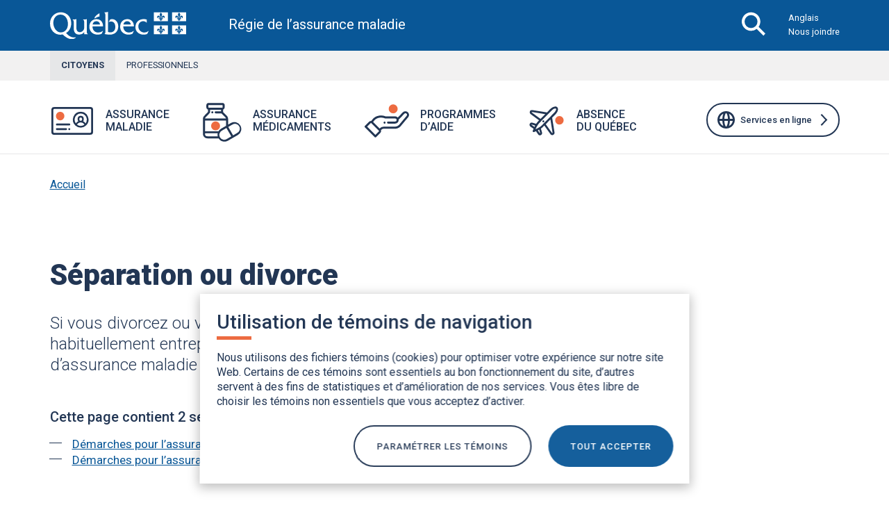

--- FILE ---
content_type: text/html; charset=UTF-8
request_url: https://www.ramq.gouv.qc.ca/fr/citoyens/separation-divorce
body_size: 81046
content:
<!DOCTYPE html>
<html lang="fr-ca" dir="ltr" prefix="og: https://ogp.me/ns#">
  <head>
    <meta charset="utf-8" />
<script type="text/javascript" src="/ruxitagentjs_ICA7NVfqrux_10329260115094557.js" data-dtconfig="rid=RID_-1772740343|rpid=2126268100|domain=gouv.qc.ca|reportUrl=/rb_bf49762dhu|app=f95237b0df81f785|ssc=1|owasp=1|featureHash=ICA7NVfqrux|rdnt=0|uxrgce=1|cuc=w0k4oqbh|mel=100000|expw=1|dpvc=1|lastModification=1769337387044|tp=500,50,0|srbbv=2|agentUri=/ruxitagentjs_ICA7NVfqrux_10329260115094557.js"></script><style id="gutenberg-palette">:root .has-blanc---ffffff-color{color:#FFFFFF}:root .has-blanc---ffffff-background-color{background-color:#FFFFFF}:root .has-bleu-foncé---223654-color{color:#223654}:root .has-bleu-foncé---223654-background-color{background-color:#223654}:root .has-bleu-moyen---095797-color{color:#095797}:root .has-bleu-moyen---095797-background-color{background-color:#095797}:root .has-bleu-pâle---b9cde0-color{color:#B9CDE0}:root .has-bleu-pâle---b9cde0-background-color{background-color:#B9CDE0}:root .has-bleu-très-pâle---cee1f2-color{color:#CEE1F2}:root .has-bleu-très-pâle---cee1f2-background-color{background-color:#CEE1F2}:root .has-bleu-blanc---f1f5f9-color{color:#F1F5F9}:root .has-bleu-blanc---f1f5f9-background-color{background-color:#F1F5F9}:root .has-interactivité-liens-hover---3270c8-color{color:#3270C8}:root .has-interactivité-liens-hover---3270c8-background-color{background-color:#3270C8}:root .has-interactivité-bleu-focus---99b9e5-color{color:#99B9E5}:root .has-interactivité-bleu-focus---99b9e5-background-color{background-color:#99B9E5}:root .has-carnet-bleu-flash-carnet---056df5-color{color:#056DF5}:root .has-carnet-bleu-flash-carnet---056df5-background-color{background-color:#056DF5}:root .has-oranges-orange-brun---b25031-color{color:#B25031}:root .has-oranges-orange-brun---b25031-background-color{background-color:#B25031}:root .has-oranges-orange-moyen---f09686-color{color:#F09686}:root .has-oranges-orange-moyen---f09686-background-color{background-color:#F09686}:root .has-oranges-orange-foncé---ed6b41-color{color:#ED6B41}:root .has-oranges-orange-foncé---ed6b41-background-color{background-color:#ED6B41}:root .has-carnet-orange-pâle-carnet---fceae7-color{color:#FCEAE7}:root .has-carnet-orange-pâle-carnet---fceae7-background-color{background-color:#FCEAE7}:root .has-oranges-orange-très-pâle---fdf4f3-color{color:#FDF4F3}:root .has-oranges-orange-très-pâle---fdf4f3-background-color{background-color:#FDF4F3}:root .has-bleu-désactivé---6e7787-color{color:#6E7787}:root .has-bleu-désactivé---6e7787-background-color{background-color:#6E7787}:root .has-nuances-de-gris-gris-bleu-foncé---495057-color{color:#495057}:root .has-nuances-de-gris-gris-bleu-foncé---495057-background-color{background-color:#495057}:root .has-gris-pâle---e6e7e8-color{color:#E6E7E8}:root .has-gris-pâle---e6e7e8-background-color{background-color:#E6E7E8}:root .has-gris-très-pâle---f2f1f1-color{color:#F2F1F1}:root .has-gris-très-pâle---f2f1f1-background-color{background-color:#F2F1F1}:root .has-nuances-de-gris-gris-blanc---f6f6f6-color{color:#F6F6F6}:root .has-nuances-de-gris-gris-blanc---f6f6f6-background-color{background-color:#F6F6F6}</style>
<script src="/sites/default/files/hotjar/hotjar.script.js?t9bm4a"></script>
<meta name="description" content="Vérifiez quels sont les effets d’une séparation ou d’un divorce sur votre couverture d’assurance médicaments et sur celle de vos enfants." />
<link rel="canonical" href="/fr/citoyens/separation-divorce" />
<meta property="og:image" content="/sites/default/files/styles/metatag_image/public/images/img_partage_facebook_1200-x-630-px.jpg?itok=ybckxMpk" />
<meta name="google-site-verification" content="IbFPid4TEBQaG9ioCxC2Hqvm9SGlCtgZW8Xe321Y3g4" />
<meta name="MobileOptimized" content="width" />
<meta name="HandheldFriendly" content="true" />
<meta name="viewport" content="width=device-width, initial-scale=1.0" />
<meta name="format-detection" content="telephone=no" />
<link rel="icon" href="/themes/custom/ramq/favicon.ico" type="image/vnd.microsoft.icon" />
<link rel="alternate" hreflang="fr" href="/fr/citoyens/separation-divorce" />
<link rel="alternate" hreflang="en" href="/en/citizens/separation-divorce" />

    <title>Séparation ou divorce | Régie de l’assurance maladie du Québec (RAMQ)</title>
    <link rel="stylesheet" media="all" href="/sites/default/files/css/css_FKYIGZ5tdQ5xJKPInPwgrxWYlxrsW_WTpT5tKUWItMY.css?delta=0&amp;language=fr&amp;theme=ramq&amp;include=[base64]" />
<link rel="stylesheet" media="all" href="/sites/default/files/css/css_1LPd8yv-CT9pOA3aMGJnfgnLY6z86T6O823xPZLzdTI.css?delta=1&amp;language=fr&amp;theme=ramq&amp;include=[base64]" />
<link rel="stylesheet" media="all" href="//use.fontawesome.com/releases/v5.4.1/css/all.css" integrity="sha384-5sAR7xN1Nv6T6+dT2mhtzEpVJvfS3NScPQTrOxhwjIuvcA67KV2R5Jz6kr4abQsz" crossorigin="anonymous" />
<link rel="stylesheet" media="all" href="//fonts.googleapis.com/css?family=Roboto:300,400,500,700,900" />
<link rel="stylesheet" media="all" href="//fonts.googleapis.com/icon?family=Material+Icons" />
<link rel="stylesheet" media="all" href="/sites/default/files/css/css_1eokSPJ4Q61MjbVc6Yg9E-KVxeawyG6XfxpqaOCHDhs.css?delta=5&amp;language=fr&amp;theme=ramq&amp;include=[base64]" />

    <script type="application/json" data-drupal-selector="drupal-settings-json">{"path":{"baseUrl":"\/","pathPrefix":"fr\/","currentPath":"node\/156","currentPathIsAdmin":false,"isFront":false,"currentLanguage":"fr"},"pluralDelimiter":"\u0003","suppressDeprecationErrors":true,"ajaxPageState":{"libraries":"[base64]","theme":"ramq","theme_token":null},"ajaxTrustedUrl":{"\/fr\/resultats-de-recherche":true,"form_action_p_pvdeGsVG5zNF_XLGPTvYSKCf43t8qZYSwcfZl2uzM":true,"\/fr\/citoyens\/separation-divorce?ajax_form=1":true},"gtag":{"tagId":"","consentMode":false,"otherIds":[],"events":[],"additionalConfigInfo":[]},"gtm":{"tagId":null,"settings":{"data_layer":"dataLayer","include_classes":false,"allowlist_classes":"google\nnonGooglePixels\nnonGoogleScripts\nnonGoogleIframes","blocklist_classes":"customScripts\ncustomPixels","include_environment":false,"environment_id":"","environment_token":""},"tagIds":["GTM-MZ3F5K8"]},"back_to_top":{"back_to_top_button_trigger":100,"back_to_top_prevent_on_mobile":false,"back_to_top_prevent_in_admin":true,"back_to_top_button_type":"image","back_to_top_button_text":"Retour en haut de page"},"closeBlockSettings":{"close_block_type":"slideUp","close_block_speed":"1000","reset_cookie_time":"1","close_block_button_text":"Close","langcode":"fr"},"colorbox":{"transition":"none","speed":350,"opacity":0.5,"slideshow":false,"slideshowAuto":true,"slideshowSpeed":2500,"slideshowStart":"start slideshow","slideshowStop":"stopper le diaporama","current":"{current} sur {total}","previous":"\u00ab Pr\u00e9c.","next":"Suivant \u00bb","close":"Fermer","overlayClose":true,"returnFocus":true,"maxWidth":"98%","maxHeight":"98%","initialWidth":"300","initialHeight":"250","fixed":true,"scrolling":true,"mobiledetect":false,"mobiledevicewidth":"480px"},"cookiesramq":{"langue":"fr","saveSettings":"Confirmer la s\u00e9lection"},"data":{"extlink":{"extTarget":true,"extTargetAppendNewWindowDisplay":true,"extTargetAppendNewWindowLabel":"(opens in a new window)","extTargetNoOverride":false,"extNofollow":false,"extTitleNoOverride":false,"extNoreferrer":false,"extFollowNoOverride":false,"extClass":"ext","extLabel":"(link is external)","extImgClass":false,"extSubdomains":false,"extExclude":"\\\/sel\\.(?:[^\\.\\\/\\s]+\\.)?ramq\\.gouv\\.qc\\.ca\\\/rmq\\\/uik2_servrauthn\\\/(?:retour-selection-mode|logout\\\/authnindiv)","extInclude":"","extCssExclude":".submenu-item, li.nav-item, .liste-liens-utiles","extCssInclude":"","extCssExplicit":"","extAlert":false,"extAlertText":"Ce lien s\u0027ouvrira dans une nouvelle fen\u00eatre.","extHideIcons":false,"mailtoClass":"0","telClass":"","mailtoLabel":"(link sends email)","telLabel":"(link is a phone number)","extUseFontAwesome":false,"extIconPlacement":"before","extPreventOrphan":false,"extFaLinkClasses":"fa fa-external-link","extFaMailtoClasses":"fa fa-envelope-o","extAdditionalLinkClasses":"","extAdditionalMailtoClasses":"","extAdditionalTelClasses":"","extFaTelClasses":"fa fa-phone","allowedDomains":[],"extExcludeNoreferrer":""}},"cookies_hotjar":{"cookie_domain":".qc.ca"},"ckeditorAccordion":{"accordionStyle":{"collapseAll":null,"keepRowsOpen":null,"animateAccordionOpenAndClose":1,"openTabsWithHash":1,"allowHtmlInTitles":0}},"cookies":{"cookiesjsr":{"config":{"cookie":{"name":"la_loi_25_temoins","expires":31536000000,"domain":"","sameSite":"Lax","secure":true},"library":{"libBasePath":"https:\/\/cdn.jsdelivr.net\/gh\/jfeltkamp\/cookiesjsr@1\/dist","libPath":"https:\/\/cdn.jsdelivr.net\/gh\/jfeltkamp\/cookiesjsr@1\/dist\/cookiesjsr.min.js","scrollLimit":0},"callback":{"method":"post","url":"\/fr\/cookies\/consent\/callback.json","headers":[]},"interface":{"openSettingsHash":"#modifierParametresTemoins","showDenyAll":false,"denyAllOnLayerClose":false,"settingsAsLink":false,"availableLangs":["fr","en"],"defaultLang":"fr","groupConsent":false,"cookieDocs":true}},"services":{"functional":{"id":"functional","services":[{"key":"functional","type":"functional","name":"T\u00e9moins essentiels (obligatoire)","info":{"value":"\u003Cp\u003ECertains t\u00e9moins sont essentiels pour organiser et afficher les pages de notre site Web de fa\u00e7on optimale en fonction de vos pr\u00e9f\u00e9rences. Ces t\u00e9moins essentiels contribuent \u00e0 rendre un site Web utilisable et s\u00e9curitaire en activant des fonctions de base comme les formulaires. Le site Web ne peut pas fonctionner correctement sans ces t\u00e9moins.\u003C\/p\u003E\r\n","format":"full_html"},"uri":"","needConsent":true}],"weight":1},"tracking":{"id":"tracking","services":[{"key":"hotjar","type":"tracking","name":"T\u00e9moins d\u0027am\u00e9lioration des services","info":{"value":"\u003Cp\u003ENous utilisons des t\u00e9moins d\u2019am\u00e9lioration de nos services. Ils nous permettent de mieux comprendre comment vous interagissez avec les fonctionnalit\u00e9s et les contenus de notre site. Ces donn\u00e9es anonymes servent \u00e0 am\u00e9liorer votre exp\u00e9rience de navigation.\u003C\/p\u003E\r\n","format":"full_html"},"uri":"https:\/\/hotjar.com\/","needConsent":true}],"weight":10},"performance":{"id":"performance","services":[{"key":"gtag","type":"performance","name":"T\u00e9moins de performance","info":{"value":"\u003Cp\u003ELes t\u00e9moins de performance servent \u00e0 rep\u00e9rer des probl\u00e8mes ainsi qu\u2019\u00e0 recueillir des informations et des statistiques sur les habitudes d\u2019utilisation de nos contenus Web. Ces donn\u00e9es anonymes sont analys\u00e9es pour am\u00e9liorer le fonctionnement de notre site Web.\u003C\/p\u003E\r\n","format":"full_html"},"uri":"https:\/\/tagmanager.google.com\/","needConsent":true}],"weight":50}},"translation":{"_core":{"default_config_hash":"S5qrJju_o31uC1fwXosZ8Nlja2Wps6Gn0mMCAebY1Zw"},"langcode":"fr","bannerText":"Nous utilisons des fichiers t\u00e9moins (cookies) pour optimiser votre exp\u00e9rience sur notre site Web. Certains de ces t\u00e9moins sont essentiels au bon fonctionnement du site, d\u2019autres servent \u00e0 des fins de statistiques et d\u2019am\u00e9lioration de nos services. Vous \u00eates libre de choisir les t\u00e9moins non essentiels que vous acceptez d\u2019activer.","privacyPolicy":"Politique de confidentialit\u00e9","privacyUri":"\/fr\/a-propos\/politique-confidentialite","imprint":"Imprint","imprintUri":"","cookieDocs":"Documentation pour les t\u00e9moins","cookieDocsUri":"\/fr\/node\/168796#temoins","officialWebsite":"Official website","denyAll":"TOUT REFUSER","alwaysActive":"Toujours actif","settings":"Param\u00e9trer les t\u00e9moins","acceptAll":"TOUT ACCEPTER","requiredCookies":"T\u00e9moins obligatoire","cookieSettings":"Param\u00e9trer les t\u00e9moins","close":"Fermer","readMore":"En savoir plus","allowed":"Autoris\u00e9","denied":"Refus\u00e9","settingsAllServices":"Param\u00e8tres pour toutes les services","saveSettings":"Enregistrer","default_langcode":"en","disclaimerText":"All cookie information is subject to change by the service providers. We update this information regularly.","disclaimerTextPosition":"below","processorDetailsLabel":"Processor Company Details","processorLabel":"Company","processorWebsiteUrlLabel":"Company Website","processorPrivacyPolicyUrlLabel":"Company Privacy Policy","processorCookiePolicyUrlLabel":"Company Cookie Policy","processorContactLabel":"Data Protection Contact Details","placeholderAcceptAllText":"Accepter tout les t\u00e9moins","bannerTitle":"Utilisation de t\u00e9moins de navigation","saveSettings2":"Confirmer la s\u00e9lection","functional":{"title":"Fonctionnel","details":"Les t\u00e9moins sont de petits fichiers texte qui sont plac\u00e9s par votre navigateur sur votre appareil afin de stocker certaines informations. Gr\u00e2ce aux informations stock\u00e9es et renvoy\u00e9es, un site web peut reconna\u00eetre que vous y avez d\u00e9j\u00e0 acc\u00e9d\u00e9 et que vous l\u0027avez visit\u00e9 en utilisant le navigateur de votre appareil. Nous utilisons ces informations pour organiser et afficher le site web de mani\u00e8re optimale en fonction de vos pr\u00e9f\u00e9rences. Dans le cadre de ce processus, seul le cookie lui-m\u00eame est identifi\u00e9 sur votre appareil. Les donn\u00e9es personnelles ne sont stock\u00e9es qu\u0027apr\u00e8s votre consentement explicite ou lorsque cela est absolument n\u00e9cessaire pour permettre l\u0027utilisation du service que nous fournissons et auquel vous acc\u00e9dez."},"tracking":{"title":"Am\u00e9lioration des services en continue","details":"Analytics permet de connaitre l\u0027utilisation du site dans le but de am\u00e9liorer les services offert au citoyens et clients de la RAMQ.  La RAMQ sert de hotjar et google tag manager et google analytics.  Il est conseill\u00e9 de permettre les t\u00e9moins d\u0027Analytics."},"performance":{"title":"Performance Cookies","details":"Les t\u00e9moins de performance servent \u00e0 rep\u00e9rer des probl\u00e8mes ainsi qu\u2019\u00e0 recueillir des informations et des statistiques sur les habitudes d\u2019utilisation de nos contenus Web. Ces donn\u00e9es anonymes sont analys\u00e9es pour am\u00e9liorer le fonctionnement de notre site Web. "}}},"cookiesTexts":{"_core":{"default_config_hash":"S5qrJju_o31uC1fwXosZ8Nlja2Wps6Gn0mMCAebY1Zw"},"langcode":"fr","bannerText":"Nous utilisons des fichiers t\u00e9moins (cookies) pour optimiser votre exp\u00e9rience sur notre site Web. Certains de ces t\u00e9moins sont essentiels au bon fonctionnement du site, d\u2019autres servent \u00e0 des fins de statistiques et d\u2019am\u00e9lioration de nos services. Vous \u00eates libre de choisir les t\u00e9moins non essentiels que vous acceptez d\u2019activer.","privacyPolicy":"Politique de confidentialit\u00e9","privacyUri":"\/fr\/node\/168796","imprint":"Imprint","imprintUri":"","cookieDocs":"Documentation pour les t\u00e9moins","cookieDocsUri":"\/fr\/node\/168796#temoins","officialWebsite":"Official website","denyAll":"TOUT REFUSER","alwaysActive":"Toujours actif","settings":"Param\u00e9trer les t\u00e9moins","acceptAll":"TOUT ACCEPTER","requiredCookies":"T\u00e9moins obligatoire","cookieSettings":"Param\u00e9trer les t\u00e9moins","close":"Fermer","readMore":"En savoir plus","allowed":"Autoris\u00e9","denied":"Refus\u00e9","settingsAllServices":"Param\u00e8tres pour toutes les services","saveSettings":"Enregistrer","default_langcode":"en","disclaimerText":"All cookie information is subject to change by the service providers. We update this information regularly.","disclaimerTextPosition":"below","processorDetailsLabel":"Processor Company Details","processorLabel":"Company","processorWebsiteUrlLabel":"Company Website","processorPrivacyPolicyUrlLabel":"Company Privacy Policy","processorCookiePolicyUrlLabel":"Company Cookie Policy","processorContactLabel":"Data Protection Contact Details","placeholderAcceptAllText":"Accepter tout les t\u00e9moins","bannerTitle":"Utilisation de t\u00e9moins de navigation","saveSettings2":"Confirmer la s\u00e9lection"},"services":{"functional":{"uuid":"cc382987-348c-465b-8d1b-ae81d5242ad2","langcode":"fr","status":true,"dependencies":[],"_core":{"default_config_hash":"SQkYKY9U6xYDPAOC32rgkrIzkd688kRsm9g25mWdcvM"},"id":"functional","label":"T\u00e9moins essentiels (obligatoire)","group":"functional","info":{"value":"\u003Cp\u003ECertains t\u00e9moins sont essentiels pour organiser et afficher les pages de notre site Web de fa\u00e7on optimale en fonction de vos pr\u00e9f\u00e9rences. Ces t\u00e9moins essentiels contribuent \u00e0 rendre un site Web utilisable et s\u00e9curitaire en activant des fonctions de base comme les formulaires. Le site Web ne peut pas fonctionner correctement sans ces t\u00e9moins.\u003C\/p\u003E\r\n","format":"full_html"},"consentRequired":true,"purpose":"Les t\u00e9moins de connexion essentiels permettent d\u0027assurer une fonctionnalit\u00e9 g\u00e9n\u00e9rale.","processor":"","processorContact":"","processorUrl":"","processorPrivacyPolicyUrl":"","processorCookiePolicyUrl":"","placeholderMainText":"Ce contenu est bloqu\u00e9 parce que les t\u00e9moins de connexion n\u00e9cessaires n\u0027ont pas \u00e9t\u00e9 accept\u00e9s.","placeholderAcceptText":"N\u0027accepter que les t\u00e9moins de connexion fonctionnels n\u00e9cessaires."},"gtag":{"uuid":"c5302e17-b413-4087-8386-dbea5f861a5d","langcode":"fr","status":true,"dependencies":{"enforced":{"module":["cookies_gtag"]}},"_core":{"default_config_hash":"0FSyPPXfJvmZxEpwsiSH6nipWjFfo6qZ9pP6rP9tFT0"},"id":"gtag","label":"T\u00e9moins de performance","group":"performance","info":{"value":"\u003Cp\u003ELes t\u00e9moins de performance servent \u00e0 rep\u00e9rer des probl\u00e8mes ainsi qu\u2019\u00e0 recueillir des informations et des statistiques sur les habitudes d\u2019utilisation de nos contenus Web. Ces donn\u00e9es anonymes sont analys\u00e9es pour am\u00e9liorer le fonctionnement de notre site Web.\u003C\/p\u003E\r\n","format":"full_html"},"consentRequired":true,"purpose":"Am\u00e9liorer la performance","processor":"","processorContact":"","processorUrl":"https:\/\/tagmanager.google.com\/","processorPrivacyPolicyUrl":"https:\/\/policies.google.com\/privacy","processorCookiePolicyUrl":"","placeholderMainText":"Ce contenu est bloqu\u00e9 car les t\u00e9moins de Google Tag Manager n\u0027ont pas \u00e9t\u00e9 accept\u00e9s.","placeholderAcceptText":"Accepter uniquement les t\u00e9moins de Google Tag Manager."},"hotjar":{"uuid":"ded2a6a8-dc61-418c-aea0-612ee3e1070b","langcode":"fr","status":true,"dependencies":{"enforced":{"module":["cookies_hotjar"]}},"_core":{"default_config_hash":"S6HIyl-UpBCrM111ZMkPbbsywLL2aCQrS5nWZRJ_i4Y"},"id":"hotjar","label":"T\u00e9moins d\u0027am\u00e9lioration des services","group":"tracking","info":{"value":"\u003Cp\u003ENous utilisons des t\u00e9moins d\u2019am\u00e9lioration de nos services. Ils nous permettent de mieux comprendre comment vous interagissez avec les fonctionnalit\u00e9s et les contenus de notre site. Ces donn\u00e9es anonymes servent \u00e0 am\u00e9liorer votre exp\u00e9rience de navigation.\u003C\/p\u003E\r\n","format":"full_html"},"consentRequired":true,"purpose":"Am\u00e9liorer les services pour pouvoir mieux servir nos clients. Enregistre des informations statistiques sur la fa\u00e7on dont le visiteur utilise le site web.","processor":"hotjar","processorContact":"hotjar Malta, Illinois, \u00c9tats-Unis","processorUrl":"https:\/\/hotjar.com\/","processorPrivacyPolicyUrl":"https:\/\/www.hotjar.com\/fr\/confidentialite\/","processorCookiePolicyUrl":"","placeholderMainText":"Ce contenu a \u00e9t\u00e9 restreint parce qu\u0027on a refus\u00e9 les t\u00e9moins hotjar.","placeholderAcceptText":"Accepter les t\u00e9moins hotjar"},"intro_general":{"uuid":"f3f68268-1cf0-4bac-8490-e6d9450771e0","langcode":"fr","status":false,"dependencies":[],"id":"intro_general","label":"Description cookies","group":"functional","info":{"value":"\u003Cp\u003ENous utilisons des fichiers t\u00e9moins (cookies) pour optimiser votre exp\u00e9rience sur notre site Web. Certains de ces t\u00e9moins sont essentiels au bon fonctionnement du site, d\u2019autres servent \u00e0 des fins de statistiques et d\u2019am\u00e9lioration de nos services. Vous \u00eates libre de choisir les t\u00e9moins non essentiels que vous acceptez d\u2019activer.\u003C\/p\u003E\r\n","format":"basic_html"},"consentRequired":false,"purpose":"Am\u00e9liorer la performance de nos services pour mieux servir nos clients","processor":"","processorContact":"","processorUrl":"","processorPrivacyPolicyUrl":"","processorCookiePolicyUrl":"","placeholderMainText":"Ce contenu a \u00e9t\u00e9 restreint parce qu\u0027on a refus\u00e9 les t\u00e9moins performance","placeholderAcceptText":"Accepter les t\u00e9moins performance"}},"groups":{"functional":{"uuid":"ab853ff4-0586-4166-99fb-e843e20f9309","langcode":"fr","status":true,"dependencies":[],"_core":{"default_config_hash":"aHm4Q63Ge97tcktTa_qmUqJMir45iyGY2lEvvqPW68g"},"id":"functional","label":"Fonctionnel","weight":1,"title":"Fonctionnel","details":"Les t\u00e9moins sont de petits fichiers texte qui sont plac\u00e9s par votre navigateur sur votre appareil afin de stocker certaines informations. Gr\u00e2ce aux informations stock\u00e9es et renvoy\u00e9es, un site web peut reconna\u00eetre que vous y avez d\u00e9j\u00e0 acc\u00e9d\u00e9 et que vous l\u0027avez visit\u00e9 en utilisant le navigateur de votre appareil. Nous utilisons ces informations pour organiser et afficher le site web de mani\u00e8re optimale en fonction de vos pr\u00e9f\u00e9rences. Dans le cadre de ce processus, seul le cookie lui-m\u00eame est identifi\u00e9 sur votre appareil. Les donn\u00e9es personnelles ne sont stock\u00e9es qu\u0027apr\u00e8s votre consentement explicite ou lorsque cela est absolument n\u00e9cessaire pour permettre l\u0027utilisation du service que nous fournissons et auquel vous acc\u00e9dez."},"marketing":{"uuid":"180dc472-07fc-4778-b48c-a92dfdd1027e","langcode":"fr","status":true,"dependencies":[],"_core":{"default_config_hash":"JkP6try0AxX_f4RpFEletep5NHSlVB1BbGw0snW4MO8"},"id":"marketing","label":"Marketing","weight":20,"title":"Marketing","details":"Customer communication and marketing tools."},"performance":{"uuid":"2ca74966-c96e-43e0-ac39-74b152480931","langcode":"fr","status":true,"dependencies":[],"_core":{"default_config_hash":"Jv3uIJviBj7D282Qu1ZpEQwuOEb3lCcDvx-XVHeOJpw"},"id":"performance","label":"Performance","weight":50,"title":"Performance Cookies","details":"Les t\u00e9moins de performance servent \u00e0 rep\u00e9rer des probl\u00e8mes ainsi qu\u2019\u00e0 recueillir des informations et des statistiques sur les habitudes d\u2019utilisation de nos contenus Web. Ces donn\u00e9es anonymes sont analys\u00e9es pour am\u00e9liorer le fonctionnement de notre site Web. "},"social":{"uuid":"5049395a-5529-4dd6-b785-600b008b1b2b","langcode":"fr","status":true,"dependencies":[],"_core":{"default_config_hash":"vog2tbqqQHjVkue0anA0RwlzvOTPNTvP7_JjJxRMVAQ"},"id":"social","label":"Social Plugins","weight":20,"title":"Social Plugins","details":"Les gestionnaires de commentaires facilitent le d\u00e9p\u00f4t de vos commentaires et luttent contre le spam."},"tracking":{"uuid":"63bda6fb-b784-4fd6-85b0-30af6ac42100","langcode":"fr","status":true,"dependencies":[],"_core":{"default_config_hash":"_gYDe3qoEc6L5uYR6zhu5V-3ARLlyis9gl1diq7Tnf4"},"id":"tracking","label":"Tra\u00e7abilit\u00e9","weight":10,"title":"Am\u00e9lioration des services en continue","details":"Analytics permet de connaitre l\u0027utilisation du site dans le but de am\u00e9liorer les services offert au citoyens et clients de la RAMQ.  La RAMQ sert de hotjar et google tag manager et google analytics.  Il est conseill\u00e9 de permettre les t\u00e9moins d\u0027Analytics."},"video":{"uuid":"2aca2017-5938-4fba-a865-c6de21f89fbf","langcode":"fr","status":true,"dependencies":[],"_core":{"default_config_hash":"w1WnCmP2Xfgx24xbx5u9T27XLF_ZFw5R0MlO-eDDPpQ"},"id":"video","label":"Videos","weight":40,"title":"Video","details":"Les services de partage de vid\u00e9o permettent d\u0027enrichir le site de contenu multim\u00e9dia et augmentent sa visibilit\u00e9."}}},"search_api_autocomplete":{"resultats_de_recherche":{"selector":"#submit-btn","delay":100,"auto_submit":true}},"ajax":{"edit-actions-submit":{"callback":"::submitAjaxForm","event":"click","effect":"fade","speed":1500,"progress":{"type":"throbber","message":""},"disable-refocus":true,"url":"\/fr\/citoyens\/separation-divorce?ajax_form=1","httpMethod":"POST","dialogType":"ajax","submit":{"_triggering_element_name":"op","_triggering_element_value":"Envoyer"}}},"user":{"uid":0,"permissionsHash":"39121cb0aa8776c5b82545d469434dc609332660598cc32d21c50a9d19a447e3"}}</script>
<script src="/sites/default/files/js/js_HXkLxxFmp-P6ZRpEDPtIW4IxmGNo22Fu67kwFSlElvA.js?scope=header&amp;delta=0&amp;language=fr&amp;theme=ramq&amp;include=[base64]"></script>
<script src="/modules/contrib/cookies/js/cookiesjsr.conf.js?v=10.5.6" defer></script>
<script src="/modules/contrib/google_tag/js/gtag.js?t9bm4a" type="text/plain" id="cookies_gtag_gtag" data-cookieconsent="gtag"></script>
<script src="/modules/contrib/google_tag/js/gtm.js?t9bm4a" type="text/plain" id="cookies_gtag_gtm" data-cookieconsent="gtag"></script>

  </head>
  <body class="entity-type-node node-bundle-evenement-de-vie">
        <noscript><iframe src="https://www.googletagmanager.com/ns.html?id=GTM-MZ3F5K8"
                  height="0" width="0" style="display:none;visibility:hidden"></iframe></noscript>

      <div class="dialog-off-canvas-main-canvas" data-off-canvas-main-canvas>
    <div class="lang-fr environnement-acquia environnement-acquia-prod page">
  <header>
    <a href="#main-content" class="visually-hidden focusable">
      Aller au contenu principal
    </a>
          
    
    


<div class="navbar navbar-expand-lg justify-content-between  ">
      <div class="container">
  
                      

  
    

    <div class="navbar-heading-logo-wrapper">
  <a href="/fr" class="navbar-brand ">
    <picture>
    <source media="(max-width: 768px)" srcset="/themes/custom/ramq/assets/images/quebec_blanc.svg">
    <img src="/themes/custom/ramq/assets/images/quebec_blanc.svg"
     alt="Gouvernement du Québec" />
    </picture>
    <div class="navbar-site-slogan">
      Régie de l’assurance maladie
    </div>
  </a>
</div>








              
  <div class="navbar-search-button-wrapper">
                  <button class="searchbar-toggler collapsed" type="button" data-bs-toggle="collapse" data-bs-target="#searchbar-collapse" aria-controls="searchbar-collapse" aria-expanded="false">

        <span class="navbar-search-icon"></span>
        <span class="sr-only open-text">Ouvrir la barre de recherche</span>
        <span class="sr-only close-text" hidden>Fermer la barre de recherche</span>
      </button>
        <button class="navbar-toggler collapsed" type="button" data-bs-toggle="collapse" data-bs-target="#navbar-collapse" aria-controls="navbar-collapse" aria-expanded="false">
      <span class="navbar-togger-bars">
        <span></span>
        <span></span>
        <span></span>
        <span></span>
      </span>
      <span class="sr-only open-text">Ouvrir le menu principal</span>
      <span class="sr-only close-text" hidden>Fermer le menu principal</span>
    </button>
                      <div class="navbar-links-desktop d-none d-lg-block d-xl-block">
              
  <div id="block-navigationentete--2" class="block block--navigationentete">

  
    

      
  


  <ul class="nav">
                                          <li class="nav-item  ">
                      <a href="/en/citizens/separation-divorce" hreflang="en" lang="en" class="nav-link" data-drupal-link-system-path="node/156">Anglais</a>
                  </li>
                                      <li class="nav-item  ">
                      <a href="/fr/nous-joindre" class="nav-link" data-drupal-link-system-path="node/2101">Nous joindre</a>
                  </li>
            </ul>

  
  </div>


          </div>
              
  </div>

      </div>
  
  <div class="collapse searchbar-collapse" id="searchbar-collapse">
    <div class="container">
                          
  <div class="views-exposed-form bef-exposed-form block block--exposed-form-resultats-de-recherche" data-bef-auto-submit-full-form="" data-bef-auto-submit="" data-bef-auto-submit-delay="500" data-drupal-selector="views-exposed-form-resultats-de-recherche-recherche-page" id="exposed-form-resultats-de-recherche">

    
    

      <form action="/fr/resultats-de-recherche" method="get" id="views-exposed-form-resultats-de-recherche-recherche-page" accept-charset="UTF-8">
  
<div class="js-form-item form-item js-form-type-search-api-autocomplete form-item-search js-form-item-search form-group">
      
            
<input data-bef-auto-submit-exclude="" aria-label="Sujet de la recherche" aria-labelledby="page-title" data-drupal-selector="edit-search" data-search-api-autocomplete-search="resultats_de_recherche" class="form-autocomplete form-control" data-autocomplete-path="/fr/search_api_autocomplete/resultats_de_recherche?display=recherche_page&amp;&amp;filter=search" type="text" id="edit-search" name="search" value="" size="30" />

      </div>
<button id="submit-btn" class="button js-form-submit form-submit btn btn-primary btn js-form-item form-item js-form-type-item form-item-js-button js-form-item-js-button form-no-label form-group" aria-label="Lancer la recherche"><span class="btn-icon"></span><span class="sr-only">Lancer la recherche</span></button>  <input onclick="return false;" tabindex="-1" aria-hidden="true" data-drupal-selector="edit-reset" type="submit" id="edit-reset--2" name="op" value="X" class="button button--reset js-form-submit form-submit btn btn-primary" aria-label="Effacer" />


<div data-drupal-selector="edit-actions" class="form-actions js-form-wrapper form-wrapper" id="edit-actions">  <input data-bef-auto-submit-click="" class="js-hide button js-form-submit form-submit btn btn-primary" data-drupal-selector="edit-submit-resultats-de-recherche" type="submit" id="edit-submit-resultats-de-recherche" value="Apply" />


</div>


</form>

      </div>


                  </div>
  </div>

  <div class="collapse navbar-collapse" id="navbar-collapse">
    
          <div class="navbar-links-mobile d-lg-none d-xl-none">
            <div class="navbar_links">
              <div class="container">
                                  
  <div id="block-navigationentete--2" class="block block--navigationentete">

  
    

      
  


  <ul class="nav">
                                          <li class="nav-item  ">
                      <a href="/en/citizens/separation-divorce" hreflang="en" lang="en" class="nav-link" data-drupal-link-system-path="node/156">Anglais</a>
                  </li>
                                      <li class="nav-item  ">
                      <a href="/fr/nous-joindre" class="nav-link" data-drupal-link-system-path="node/2101">Nous joindre</a>
                  </li>
            </ul>

  
  </div>


                              </div>
            </div>
                            
  <nav id="block-mega-menu-2" class="block block--mega-menu-2">

  
    

      
  


  <ul class="nav navbar-nav">
          
                                <li class="nav-item active ">
                      <a href="/fr/citoyens" class="nav-link has-children" aria-expanded="true" >
              <div class="link-container">
                Citoyens
                
                <span class="sr-only">Section active</span>
                              </div>
            </a>
                                      <ul class="nav submenu mega-menu-main">
						<li class="nav-item lvl-0">
			
												
                				<div class="nav-item_bouton">
																		<a href="/fr/citoyens/assurance-maladie" class="section-assurance-maladie submenu-item" data-sr-only-fr="Ouvrir le menu Assurance maladie." data-sr-only-en="Open Health Insurance menu." data-drupal-link-system-path="node/1966"><div class="link-container"><div class="link-wrapper"><div class="link-icon"></div>
<div class="link-title"><span class="first-word">Assurance </span>maladie</div>
</div>
</div>
</a>
															<div class="bouton-fantome"> <a href="#" class="bouton-fantome" aria-expanded="false" aria-controls="sous-menu_Assurance_maladie">
																			<span class="sr-only">
																							Ouvrir le menu Assurance maladie.
																					</span>
																	</a>
							</div>
					</div>
						

					
						<div class="mega-menu-tab" id="sous-menu_Assurance_maladie" role="list">
														
								
																	<ul role="none">
																		<li class="lien ">
										<a href="/fr/citoyens/assurance-maladie/informations-inscription">M’inscrire ou me réinscrire à l’assurance maladie
																					</a>
									</li>

																		
							
								
																	<li class="lien ">
										<a href="/fr/citoyens/assurance-maladie/renouveler-carte">Renouveler une carte d’assurance maladie
																					</a>
									</li>

																		
							
								
																	<li class="lien ">
										<a href="/fr/citoyens/assurance-maladie/remplacer-corriger-carte">Remplacer ou corriger une carte d’assurance maladie
																					</a>
									</li>

																											</ul>
																	
							
								
																	<ul role="none">
																		<li class="lien ">
										<a href="/fr/citoyens/assurance-maladie/remboursement-services-couverts">Demander le remboursement d’un service couvert
																					</a>
									</li>

																		
							
								
																	<li class="lien ">
										<a href="/fr/citoyens/assurance-maladie/trouver-medecin-famille">Trouver un médecin de famille
																					</a>
									</li>

																		
							
								
																	<li class="lien lien-tous">
										<a href="/fr/citoyens/assurance-maladie">Voir toutes les pages
																							<span class="sr-only">
																											 de la section Assurance maladie
																									</span>
																					</a>
									</li>

																											</ul>
																	
													</div>
									

			</li>
							<li class="nav-item lvl-0">
			
												
                				<div class="nav-item_bouton">
																		<a href="/fr/citoyens/assurance-medicaments" class="section-assurance-medicaments submenu-item" data-sr-only-fr="Ouvrir le menu Assurance médicaments." data-sr-only-en="Open Prescription Drug Insurance menu." data-drupal-link-system-path="node/1971"><div class="link-container"><div class="link-wrapper"><div class="link-icon"></div>
<div class="link-title"><span class="first-word">Assurance </span>médicaments</div>
</div>
</div>
</a>
															<div class="bouton-fantome"> <a href="#" class="bouton-fantome" aria-expanded="false" aria-controls="sous-menu_Assurance_médicaments">
																			<span class="sr-only">
																							Ouvrir le menu Assurance médicaments.
																					</span>
																	</a>
							</div>
					</div>
						

					
						<div class="mega-menu-tab" id="sous-menu_Assurance_médicaments" role="list">
														
								
																	<ul role="none">
																		<li class="lien ">
										<a href="/fr/citoyens/assurance-medicaments/inscrire-desinscrire">M’inscrire au régime public ou m’en désinscrire
																					</a>
									</li>

																		
							
								
																	<li class="lien ">
										<a href="/fr/citoyens/assurance-medicaments/savoir-si-medicament-est-couvert">Savoir si un médicament est couvert
																					</a>
									</li>

																		
							
								
																	<li class="lien ">
										<a href="/fr/citoyens/assurance-medicaments/tarifs-vigueur">Tarifs en vigueur
																					</a>
									</li>

																											</ul>
																	
							
								
																	<ul role="none">
																		<li class="lien ">
										<a href="/fr/citoyens/assurance-medicaments/montant-a-payer-medicaments">Montant à payer pour les médicaments
																					</a>
									</li>

																		
							
								
																	<li class="lien ">
										<a href="/fr/citoyens/assurance-medicaments/connaitre-conditions-admissibilite-regime-public">Connaître les conditions d’admissibilité
																					</a>
									</li>

																		
							
								
																	<li class="lien lien-tous">
										<a href="/fr/citoyens/assurance-medicaments">Voir toutes les pages
																							<span class="sr-only">
																											 de la section Assurance médicaments.
																									</span>
																					</a>
									</li>

																											</ul>
																	
													</div>
									

			</li>
							<li class="nav-item lvl-0">
			
												
                				<div class="nav-item_bouton">
																		<a href="/fr/citoyens/programmes-aide" class="section-programme-daide submenu-item" data-sr-only-fr="Ouvrir le menu Programme d’aide." data-sr-only-en="Open Aid Programs menu." data-drupal-link-system-path="node/1981"><div class="link-container"><div class="link-wrapper"><div class="link-icon"></div>
<div class="link-title"><span class="first-word">Programmes </span>d’aide</div>
</div>
</div>
</a>
															<div class="bouton-fantome"> <a href="#" class="bouton-fantome" aria-expanded="false" aria-controls="sous-menu_Programmes_d’aide">
																			<span class="sr-only">
																							Ouvrir le menu Programme d’aide.
																					</span>
																	</a>
							</div>
					</div>
						

					
						<div class="mega-menu-tab" id="sous-menu_Programmes_d’aide" role="list">
														
								
																	<ul role="none">
																		<li class="lien ">
										<a href="/fr/citoyens/programmes-aide/lunettes-verres-contact-enfants">Lunettes et verres de contact pour les enfants
																					</a>
									</li>

																		
							
								
																	<li class="lien ">
										<a href="/fr/citoyens/programmes-aide/hebergement-etablissement-public">Hébergement en établissement public
																					</a>
									</li>

																		
							
								
																	<li class="lien ">
										<a href="/fr/citoyens/programmes-aide/hebergement-ressource-intermediaire">Hébergement par une ressource intermédiaire
																					</a>
									</li>

																											</ul>
																	
							
								
																	<ul role="none">
																		<li class="lien ">
										<a href="/fr/citoyens/programmes-aide/aide-domestique">Aide domestique
																					</a>
									</li>

																		
							
								
																	<li class="lien ">
										<a href="/fr/citoyens/programmes-aide/aides-auditives">Aides auditives
																					</a>
									</li>

																		
							
								
																	<li class="lien lien-tous">
										<a href="/fr/citoyens/programmes-aide">Voir toutes les pages
																							<span class="sr-only">
																											 de la section Programmes d’aide.
																									</span>
																					</a>
									</li>

																											</ul>
																	
													</div>
									

			</li>
							<li class="nav-item lvl-0">
			
												
                				<div class="nav-item_bouton">
																		<a href="/fr/citoyens/absence-quebec" class="section-absence-du-quebec submenu-item" data-sr-only-fr="Ouvrir le menu Absence du Québec." data-sr-only-en="Open Absence from Québec menu." data-drupal-link-system-path="node/1986"><div class="link-container"><div class="link-wrapper"><div class="link-icon"></div>
<div class="link-title"><span class="first-word">Absence </span>du Québec</div>
</div>
</div>
</a>
															<div class="bouton-fantome"> <a href="#" class="bouton-fantome" aria-expanded="false" aria-controls="sous-menu_Absence_du_Québec">
																			<span class="sr-only">
																							Ouvrir le menu Absence du Québec.
																					</span>
																	</a>
							</div>
					</div>
						

					
						<div class="mega-menu-tab" id="sous-menu_Absence_du_Québec" role="list">
														
								
																	<ul role="none">
																		<li class="lien ">
										<a href="/fr/citoyens/absence-quebec/informer-ramq-depart-quebec">Informer la RAMQ d’un départ du Québec
																					</a>
									</li>

																		
							
								
																	<li class="lien ">
										<a href="/fr/citoyens/absence-quebec/calcul">Calcul des absences du Québec : demeurer admissible
																					</a>
									</li>

																		
							
								
																	<li class="lien ">
										<a href="/fr/citoyens/absence-quebec/connaitre-services-couverts-hors-quebec">Connaître les services couverts hors Québec
																					</a>
									</li>

																											</ul>
																	
							
								
																	<ul role="none">
																		<li class="lien ">
										<a href="/fr/citoyens/absence-quebec/exceptions-regle-presence">Exceptions à la règle de présence au Québec
																					</a>
									</li>

																		
							
								
																	<li class="lien ">
										<a href="/fr/citoyens/absence-quebec/travail-etudes-etablissement-hors-quebec-ententes-autres-pays">Travail, études ou établissement hors Québec : ententes avec d’autres pays
																					</a>
									</li>

																		
							
								
																	<li class="lien lien-tous">
										<a href="/fr/citoyens/absence-quebec">Voir toutes les pages
																							<span class="sr-only">
																											 de la section Absence du Québec.
																									</span>
																					</a>
									</li>

																											</ul>
																	
													</div>
									

			</li>
								<li class="nav-item">
				
												
                				<div class="nav-item_bouton">
																		<a href="/fr/citoyens/services-ligne" class="services-en-ligne bouton_sel submenu-item" data-drupal-link-system-path="node/2173451"><div class="link-container"><div class="link-wrapper"><div class="link-icon"></div>
<div class="link-title"><span class="first-word">Services </span>en ligne</div>
</div>
</div>
</a>
							

									

			</li>
			</ul>

                              </li>
      
                                                  <li class="nav-item  francais-seulement lien-externe">
                      <a href="/fr/professionnels" class="nav-link">
              <div class="link-container">
                Professionnels
              </div>
            </a>
                  </li>
            </ul>

  
  </nav>

  <div id="professionnelsliensutilesdumenu" class="block block--professionnelsliensutilesdumenu">

    
    

      

      </div>


                      </div>

        </div>

</div>

    

    <div class="page__menu d-none d-lg-block d-xl-block">
        
  <nav id="block-mega-menu" class="block block--mega-menu container">

  
    

      
  


  <ul class="nav navbar-nav">
          
                                <li class="nav-item active ">
                      <a href="/fr/citoyens" class="nav-link has-children" aria-expanded="true" >
              <div class="link-container">
                Citoyens
                
                <span class="sr-only">Section active</span>
                              </div>
            </a>
                                      <ul class="nav submenu mega-menu-main">
						<li class="nav-item lvl-0">
			
												
                				<div class="nav-item_bouton">
																		<a href="/fr/citoyens/assurance-maladie" class="section-assurance-maladie submenu-item" data-sr-only-fr="Ouvrir le menu Assurance maladie." data-sr-only-en="Open Health Insurance menu." data-drupal-link-system-path="node/1966"><div class="link-container"><div class="link-wrapper"><div class="link-icon"></div>
<div class="link-title"><span class="first-word">Assurance </span>maladie</div>
</div>
</div>
</a>
															<div class="bouton-fantome"> <a href="#" class="bouton-fantome" aria-expanded="false" aria-controls="sous-menu_Assurance_maladie">
																			<span class="sr-only">
																							Ouvrir le menu Assurance maladie.
																					</span>
																	</a>
							</div>
					</div>
						

					
						<div class="mega-menu-tab" id="sous-menu_Assurance_maladie" role="list">
														
								
																	<ul role="none">
																		<li class="lien ">
										<a href="/fr/citoyens/assurance-maladie/informations-inscription">M’inscrire ou me réinscrire à l’assurance maladie
																					</a>
									</li>

																		
							
								
																	<li class="lien ">
										<a href="/fr/citoyens/assurance-maladie/renouveler-carte">Renouveler une carte d’assurance maladie
																					</a>
									</li>

																		
							
								
																	<li class="lien ">
										<a href="/fr/citoyens/assurance-maladie/remplacer-corriger-carte">Remplacer ou corriger une carte d’assurance maladie
																					</a>
									</li>

																											</ul>
																	
							
								
																	<ul role="none">
																		<li class="lien ">
										<a href="/fr/citoyens/assurance-maladie/remboursement-services-couverts">Demander le remboursement d’un service couvert
																					</a>
									</li>

																		
							
								
																	<li class="lien ">
										<a href="/fr/citoyens/assurance-maladie/trouver-medecin-famille">Trouver un médecin de famille
																					</a>
									</li>

																		
							
								
																	<li class="lien lien-tous">
										<a href="/fr/citoyens/assurance-maladie">Voir toutes les pages
																							<span class="sr-only">
																											 de la section Assurance maladie
																									</span>
																					</a>
									</li>

																											</ul>
																	
													</div>
									

			</li>
							<li class="nav-item lvl-0">
			
												
                				<div class="nav-item_bouton">
																		<a href="/fr/citoyens/assurance-medicaments" class="section-assurance-medicaments submenu-item" data-sr-only-fr="Ouvrir le menu Assurance médicaments." data-sr-only-en="Open Prescription Drug Insurance menu." data-drupal-link-system-path="node/1971"><div class="link-container"><div class="link-wrapper"><div class="link-icon"></div>
<div class="link-title"><span class="first-word">Assurance </span>médicaments</div>
</div>
</div>
</a>
															<div class="bouton-fantome"> <a href="#" class="bouton-fantome" aria-expanded="false" aria-controls="sous-menu_Assurance_médicaments">
																			<span class="sr-only">
																							Ouvrir le menu Assurance médicaments.
																					</span>
																	</a>
							</div>
					</div>
						

					
						<div class="mega-menu-tab" id="sous-menu_Assurance_médicaments" role="list">
														
								
																	<ul role="none">
																		<li class="lien ">
										<a href="/fr/citoyens/assurance-medicaments/inscrire-desinscrire">M’inscrire au régime public ou m’en désinscrire
																					</a>
									</li>

																		
							
								
																	<li class="lien ">
										<a href="/fr/citoyens/assurance-medicaments/savoir-si-medicament-est-couvert">Savoir si un médicament est couvert
																					</a>
									</li>

																		
							
								
																	<li class="lien ">
										<a href="/fr/citoyens/assurance-medicaments/tarifs-vigueur">Tarifs en vigueur
																					</a>
									</li>

																											</ul>
																	
							
								
																	<ul role="none">
																		<li class="lien ">
										<a href="/fr/citoyens/assurance-medicaments/montant-a-payer-medicaments">Montant à payer pour les médicaments
																					</a>
									</li>

																		
							
								
																	<li class="lien ">
										<a href="/fr/citoyens/assurance-medicaments/connaitre-conditions-admissibilite-regime-public">Connaître les conditions d’admissibilité
																					</a>
									</li>

																		
							
								
																	<li class="lien lien-tous">
										<a href="/fr/citoyens/assurance-medicaments">Voir toutes les pages
																							<span class="sr-only">
																											 de la section Assurance médicaments.
																									</span>
																					</a>
									</li>

																											</ul>
																	
													</div>
									

			</li>
							<li class="nav-item lvl-0">
			
												
                				<div class="nav-item_bouton">
																		<a href="/fr/citoyens/programmes-aide" class="section-programme-daide submenu-item" data-sr-only-fr="Ouvrir le menu Programme d’aide." data-sr-only-en="Open Aid Programs menu." data-drupal-link-system-path="node/1981"><div class="link-container"><div class="link-wrapper"><div class="link-icon"></div>
<div class="link-title"><span class="first-word">Programmes </span>d’aide</div>
</div>
</div>
</a>
															<div class="bouton-fantome"> <a href="#" class="bouton-fantome" aria-expanded="false" aria-controls="sous-menu_Programmes_d’aide">
																			<span class="sr-only">
																							Ouvrir le menu Programme d’aide.
																					</span>
																	</a>
							</div>
					</div>
						

					
						<div class="mega-menu-tab" id="sous-menu_Programmes_d’aide" role="list">
														
								
																	<ul role="none">
																		<li class="lien ">
										<a href="/fr/citoyens/programmes-aide/lunettes-verres-contact-enfants">Lunettes et verres de contact pour les enfants
																					</a>
									</li>

																		
							
								
																	<li class="lien ">
										<a href="/fr/citoyens/programmes-aide/hebergement-etablissement-public">Hébergement en établissement public
																					</a>
									</li>

																		
							
								
																	<li class="lien ">
										<a href="/fr/citoyens/programmes-aide/hebergement-ressource-intermediaire">Hébergement par une ressource intermédiaire
																					</a>
									</li>

																											</ul>
																	
							
								
																	<ul role="none">
																		<li class="lien ">
										<a href="/fr/citoyens/programmes-aide/aide-domestique">Aide domestique
																					</a>
									</li>

																		
							
								
																	<li class="lien ">
										<a href="/fr/citoyens/programmes-aide/aides-auditives">Aides auditives
																					</a>
									</li>

																		
							
								
																	<li class="lien lien-tous">
										<a href="/fr/citoyens/programmes-aide">Voir toutes les pages
																							<span class="sr-only">
																											 de la section Programmes d’aide.
																									</span>
																					</a>
									</li>

																											</ul>
																	
													</div>
									

			</li>
							<li class="nav-item lvl-0">
			
												
                				<div class="nav-item_bouton">
																		<a href="/fr/citoyens/absence-quebec" class="section-absence-du-quebec submenu-item" data-sr-only-fr="Ouvrir le menu Absence du Québec." data-sr-only-en="Open Absence from Québec menu." data-drupal-link-system-path="node/1986"><div class="link-container"><div class="link-wrapper"><div class="link-icon"></div>
<div class="link-title"><span class="first-word">Absence </span>du Québec</div>
</div>
</div>
</a>
															<div class="bouton-fantome"> <a href="#" class="bouton-fantome" aria-expanded="false" aria-controls="sous-menu_Absence_du_Québec">
																			<span class="sr-only">
																							Ouvrir le menu Absence du Québec.
																					</span>
																	</a>
							</div>
					</div>
						

					
						<div class="mega-menu-tab" id="sous-menu_Absence_du_Québec" role="list">
														
								
																	<ul role="none">
																		<li class="lien ">
										<a href="/fr/citoyens/absence-quebec/informer-ramq-depart-quebec">Informer la RAMQ d’un départ du Québec
																					</a>
									</li>

																		
							
								
																	<li class="lien ">
										<a href="/fr/citoyens/absence-quebec/calcul">Calcul des absences du Québec : demeurer admissible
																					</a>
									</li>

																		
							
								
																	<li class="lien ">
										<a href="/fr/citoyens/absence-quebec/connaitre-services-couverts-hors-quebec">Connaître les services couverts hors Québec
																					</a>
									</li>

																											</ul>
																	
							
								
																	<ul role="none">
																		<li class="lien ">
										<a href="/fr/citoyens/absence-quebec/exceptions-regle-presence">Exceptions à la règle de présence au Québec
																					</a>
									</li>

																		
							
								
																	<li class="lien ">
										<a href="/fr/citoyens/absence-quebec/travail-etudes-etablissement-hors-quebec-ententes-autres-pays">Travail, études ou établissement hors Québec : ententes avec d’autres pays
																					</a>
									</li>

																		
							
								
																	<li class="lien lien-tous">
										<a href="/fr/citoyens/absence-quebec">Voir toutes les pages
																							<span class="sr-only">
																											 de la section Absence du Québec.
																									</span>
																					</a>
									</li>

																											</ul>
																	
													</div>
									

			</li>
								<li class="nav-item">
				
												
                				<div class="nav-item_bouton">
																		<a href="/fr/citoyens/services-ligne" class="services-en-ligne bouton_sel submenu-item" data-drupal-link-system-path="node/2173451"><div class="link-container"><div class="link-wrapper"><div class="link-icon"></div>
<div class="link-title"><span class="first-word">Services </span>en ligne</div>
</div>
</div>
</a>
							

									

			</li>
			</ul>

                              </li>
      
                                                  <li class="nav-item  francais-seulement lien-externe">
                      <a href="/fr/professionnels" class="nav-link">
              <div class="link-container">
                Professionnels
              </div>
            </a>
                  </li>
            </ul>

  
  </nav>


      <div class="sous-menu_paneau"></div>
    </div>

    </header>


  <main id="main-content">
    <a  class="visually-hidden" id="main-content-focus" tabindex="-1"></a>
          <div class="page__content-top">
        <div class="container">
            
  <div id="ramq-breadcrumbs" class="block block--ramq-breadcrumbs">

    
    

        <nav aria-label="Fil d'Ariane" class="">
    <ol class="breadcrumb">
              <li class="breadcrumb-item ">
                      <a href="/fr">Accueil</a>
                  </li>
          </ol>
  </nav>

      </div>
<div data-drupal-messages-fallback class="hidden"></div>


        </div>
      </div>
    
          <div class="page__content">
        <div class="">
            
  <div id="ramq-content" class="block block--ramq-content">

    
    

      <div class="node node--type-evenement-de-vie node--view-mode-full ds-1col clearfix">

  

  
            <div class="evenement-de-vie__body">
<div class="wp-block-group introduction-page"><div class="wp-block-group__inner-container">
<h1>Séparation ou divorce</h1>



<p>Si vous divorcez ou vous vous séparez de votre conjoint, vous devez habituellement entreprendre certaines démarches concernant votre couverture d’assurance maladie et d’assurance médicaments.</p>
</div></div>



<div class="wp-block-group groupe_liste-ancres"><div class="wp-block-group__inner-container">
<p><strong>Cette page contient 2 sections&nbsp;:</strong></p>



<ul><li><a href="#assurance-maladie">Démarches pour l’assurance maladie</a></li><li><a href="#assurance-medicaments">Démarches pour l’assurance médicaments</a></li></ul>
</div></div>



<div class="wp-block-group contenu-page"><div class="wp-block-group__inner-container">
<h2 id="assurance-maladie">Démarches pour l’assurance maladie</h2>



<p>Si vous êtes assuré par le régime d’assurance maladie, vous devez nous aviser lors d’un changement d’état civil comme un divorce ou une séparation. Dans le cas où l’un des parents obtient la <strong>garde d’un enfant</strong>, il est important de nous l’indiquer. Nous pouvons ainsi expédier les documents concernant l’enfant à la bonne adresse.</p>



<p>Peu importe votre situation, <strong>nous ne pouvons pas délivrer de carte d’assurance maladie en double</strong>, même pour un enfant. C’est à vous de faire en sorte que votre enfant ait sa carte avec lui.</p>



<div class="wp-block-group encadre_information-majeure"><div class="wp-block-group__inner-container">
<p class="titre">Vous déménagez?</p>



<p>Si votre nouvelle situation implique un déménagement pour vous ou vos enfants, consultez la page <a href="/fr/citoyens/demenagement" data-type="node" data-id="206">Déménagement</a> pour obtenir de l’information sur le changement d’adresse.</p>
</div></div>



<h2 id="assurance-medicaments">Démarches pour l’assurance médicaments</h2>



<p>Il se peut que la séparation ou le divorce n’ait aucune incidence sur votre assurance médicaments ou sur celle de votre ex-conjoint. C’est le cas si vous êtes tous les 2 couverts par le régime public ou chacun couvert par son propre régime privé.</p>



<p>Si l’un de vous faisait bénéficier son<a href="/fr/definition/conjoints" class="use-ajax" role="button" data-dialog-type="colorbox" data-dialog-options={width:300,dialogClass:ng-ramq} data-type="node" data-id="89706"> conjoint</a> de son régime privé, <strong>il n’a plus le droit de le faire </strong>après la séparation ou le divorce.</p>



<div class="wp-block-group groupe_accordeons"><div class="wp-block-group__inner-container">
<div class="wp-block-accordion-accordion-block"><div id="iafqw"><h3><button class="btn btn-link accordion collapsed" data-bs-toggle="collapse" data-bs-target="#kpelg" aria-expanded="false" aria-controls="kpelg"><span>Si votre ex-conjoint était couvert par votre régime privé</span></button></h3></div><div id="kpelg" class="collapse" aria-labelledby="iafqw" data-bs-parent="#main-content">
<p>Vous devez signaler à votre assureur que vous souhaitez modifier votre couverture d’assurance médicaments.</p>
</div></div>



<div class="wp-block-accordion-accordion-block"><div id="jrtsm"><h3><button class="btn btn-link accordion collapsed" data-bs-toggle="collapse" data-bs-target="#qfofn" aria-expanded="false" aria-controls="qfofn"><span>Si vous vous retrouvez sans couverture d’assurance médicaments à la suite d’une séparation ou d’un divorce</span></button></h3></div><div id="qfofn" class="collapse" aria-labelledby="jrtsm" data-bs-parent="#main-content">
<p>Vous devez vérifier si vous êtes admissible à un régime privé. Vous pouvez avoir accès à un tel régime dans le cadre d’un emploi ou par l’intermédiaire d’une association ou d’un ordre professionnels dont vous êtes membre.</p>



<p>Si vous êtes admissible à un régime privé, vous devez y adhérer, au moins pour la portion qui concerne les médicaments. La plupart du temps, la protection pour les médicaments est incluse dans un régime couvrant d’autres soins de santé (appelé régime d’assurance maladie). Parfois, cette protection est offerte seule.</p>



<p>Si vous n’avez pas accès à ce genre de régime, vous devez <a href="/fr/citoyens/assurance-medicaments/inscrire-desinscrire" data-type="node" data-id="167176">vous inscrire au régime public d’assurance médicaments</a>.</p>
</div></div>



<div class="wp-block-accordion-accordion-block"><div id="qvybp"><h3><button class="btn btn-link accordion collapsed" data-bs-toggle="collapse" data-bs-target="#fgoxc" aria-expanded="false" aria-controls="fgoxc"><span>Si vous avez des enfants</span></button></h3></div><div id="fgoxc" class="collapse" aria-labelledby="qvybp" data-bs-parent="#main-content">
<p>Un enfant dont les parents ne partagent pas le même domicile doit être couvert en priorité par le régime privé du parent avec qui il habite de façon habituelle. Si ce parent n’est pas admissible à un régime privé, l’enfant est couvert par le régime privé de son autre parent.</p>



<p>Si aucun des 2&nbsp;parents n’est admissible à un régime privé, ils doivent être inscrits au régime public, lequel couvrira leur enfant.</p>



<div class="wp-block-group"><div class="wp-block-group__inner-container">
<p>Si un des 2&nbsp;parents couverts par le régime public devient le conjoint d’une personne admissible à un régime privé, <strong>il doit être couvert par ce régime privé</strong>. L’enfant de ce parent est aussi couvert par ce régime, à condition qu’il habite avec le couple.</p>
</div></div>



<div class="wp-block-group encadre_information-mineure"><div class="wp-block-group__inner-container">
<p class="titre">Enfants en séjour au Québec</p>



<p>Les enfants de moins de 18&nbsp;ans en séjour au Québec pour une période de plus de 6&nbsp;mois sont admissibles au régime public d’assurance médicaments. Toutefois, leurs parents ne sont pas admissibles au régime public, mais ils peuvent avoir une assurance privée.</p>
</div></div>
</div></div>
</div></div>



<h3>La contribution annuelle maximale</h3>



<p>Vous payez les médicaments couverts que vous achetez jusqu’à l’atteinte d’un montant maximum&nbsp;: <a href="/fr/citoyens/assurance-medicaments/montant-a-payer-medicaments" data-type="node" data-id="1846">la contribution annuelle maximale</a>. En règle générale, c’est votre assureur (assureur privé ou <abbr>RAMQ</abbr>) qui veille au respect de ce plafond. Toutefois, si vous changez de régime d’assurance en cours d’année et que vous pensez atteindre le plafond avant la fin de l’année, vous devez vous-même informer votre nouvel assureur du montant de vos contributions.</p>
</div></div>
</div>
      

</div>


      </div>


        </div>
      </div>
    
          <div class="page__content-bottom">
        <div class="container">
            
  <div id="evaluation-de-la-page" class="block block--evaluation-de-la-page">

    
    

      <span id="webform-submission-evaluation-de-page-node-156-form-ajax-content"></span><div id="webform-submission-evaluation-de-page-node-156-form-ajax" class="webform-ajax-form-wrapper" data-effect="fade" data-progress-type="throbber"><form class="webform-submission-form webform-submission-add-form webform-submission-evaluation-de-page-form webform-submission-evaluation-de-page-add-form webform-submission-evaluation-de-page-node-156-form webform-submission-evaluation-de-page-node-156-add-form js-webform-details-toggle webform-details-toggle" novalidate="novalidate" data-drupal-selector="webform-submission-evaluation-de-page-node-156-add-form" data-webform-category="" data-webform-id="evaluation_de_page" action="/fr/citoyens/separation-divorce" method="post" id="webform-submission-evaluation-de-page-node-156-add-form" accept-charset="UTF-8">
  
  
<div class="accordion js-form-item form-item js-form-type-webform-markup form-item-titre-mise-en-evidence js-form-item-titre-mise-en-evidence form-no-label form-group" id="edit-titre-mise-en-evidence">
          <div class="retroaction-mise-en-evidence wp-block-group__inner-container">
<div class="wp-block-accordion-accordion-block">
<div id="evaluation-de-la-page">
<h2 class="pl-1 pl-sm-1 pl-md-1 pl-lg-0 pb-2 pt-2">Évaluer la page</h2>
</div>
</div>
</div>
      </div>






<fieldset data-webform-required-error="Veuillez choisir une option." data-drupal-selector="edit-retroaction" id="edit-retroaction--wrapper" class="radios--wrapper fieldgroup form-composite webform-composite-visible-title required js-webform-type-radios webform-type-radios js-form-item form-item js-form-wrapper form-wrapper card" aria-describedby="">
        <legend>
    <span class="fieldset-legend js-form-required form-required">L’information sur cette page vous a-t-elle été utile?</span>
  </legend>
  <div class="card-body fieldset-wrapper">
                <div id="edit-retroaction" class="js-webform-radios webform-options-display-one-column form-radios"><div class="js-form-item form-item js-form-type-radio form-item-retroaction js-form-item-retroaction form-check">
  <input data-webform-required-error="Veuillez choisir une option." data-drupal-selector="edit-retroaction-1" type="radio" id="edit-retroaction-1" name="retroaction" value="1" class="form-radio form-check-input" />


  <label class="form-check-label option" for="edit-retroaction-1">Oui</label>

  
  </div>
<div class="js-form-item form-item js-form-type-radio form-item-retroaction js-form-item-retroaction form-check">
  <input data-webform-required-error="Veuillez choisir une option." data-drupal-selector="edit-retroaction-0" type="radio" id="edit-retroaction-0" name="retroaction" value="0" class="form-radio form-check-input" />


  <label class="form-check-label option" for="edit-retroaction-0">Non</label>

  
  </div>
</div>

          </div>
</fieldset>

<div class="mt-3 js-form-wrapper form-wrapper card mb-3" data-webform-states-no-clear data-webform-key="reponse" data-drupal-selector="edit-reponse" id="edit-reponse" open="open" data-drupal-states="{&quot;collapsed&quot;:{&quot;.webform-submission-evaluation-de-page-node-156-add-form :input[name=\u0022retroaction\u0022]&quot;:{&quot;value&quot;:&quot;1&quot;}}}">
  
  
  <div class="card-body">
    
    
<div data-webform-states-no-clear class="js-webform-states-hidden js-form-item form-item js-form-type-textarea form-item-avez-vous-un-commentaire-a-nous-transmettre- js-form-item-avez-vous-un-commentaire-a-nous-transmettre- form-group">
      <label for="edit-avez-vous-un-commentaire-a-nous-transmettre-">Avez-vous un commentaire à nous transmettre? <span class="facultatif">(facultatif)</span></label>
          <div class="description">
      <div id="edit-avez-vous-un-commentaire-a-nous-transmettre---description" class="webform-element-description">N’inscrivez pas de renseignements personnels. Notez que vous ne recevrez aucune réponse.</div>

    </div>
      <textarea class="mt-1 js-webform-counter webform-counter form-textarea form-control" data-counter-type="character" data-counter-maximum="500" data-counter-maximum-message="%d caractères restants sur 500" data-drupal-selector="edit-avez-vous-un-commentaire-a-nous-transmettre-" aria-describedby="edit-avez-vous-un-commentaire-a-nous-transmettre---description" data-drupal-states="{&quot;visible-slide&quot;:[{&quot;.webform-submission-evaluation-de-page-node-156-add-form :input[name=\u0022retroaction\u0022]&quot;:{&quot;value&quot;:&quot;1&quot;}},&quot;xor&quot;,{&quot;.webform-submission-evaluation-de-page-node-156-add-form :input[name=\u0022retroaction\u0022]&quot;:{&quot;value&quot;:&quot;0&quot;}}]}" id="edit-avez-vous-un-commentaire-a-nous-transmettre-" name="avez_vous_un_commentaire_a_nous_transmettre_" rows="5" cols="60" maxlength="500"></textarea>

      </div>

    
  </div>
</div>
<div class="js-webform-states-hidden form-actions webform-actions js-form-wrapper form-wrapper" data-drupal-selector="edit-actions" data-drupal-states="{&quot;visible&quot;:{&quot;.webform-submission-evaluation-de-page-node-156-add-form :input[name=\u0022retroaction\u0022]&quot;:{&quot;checked&quot;:true}}}" id="edit-actions--2">  <input class="webform-button--submit button button--primary js-form-submit form-submit btn btn-primary" data-drupal-selector="edit-actions-submit" data-disable-refocus="true" type="submit" id="edit-actions-submit" name="op" value="Envoyer" />



</div>
  
<input autocomplete="off" data-drupal-selector="form-ow3kn6sgvjrlntawz5pcmibaxuf2k127s15y7fmrajg" type="hidden" name="form_build_id" value="form-oW3Kn6SGvjRLntawZ5PcmIbAXUF2k127S15Y7fMRAJg" class="form-control" />
  
<input data-drupal-selector="edit-webform-submission-evaluation-de-page-node-156-add-form" type="hidden" name="form_id" value="webform_submission_evaluation_de_page_node_156_add_form" class="form-control" />
<div class="url-textfield js-form-wrapper form-wrapper" style="display: none !important;">
<div class="js-form-item form-item js-form-type-textfield form-item-url js-form-item-url form-group">
      <label for="edit-url">Laisser ce champ vide</label>
            
<input autocomplete="off" data-drupal-selector="edit-url" type="text" id="edit-url" name="url" value="" size="20" maxlength="128" class="form-control" />

      </div>
</div>


  
</form>
</div>
      </div>


        </div>
      </div>
      </main>

  <footer>
          <div class="page__footer">
            
  <div id="blocliensutilesdebasdepage" class="container block block--basic block--blocliensutilesdebasdepage">

    
    

      
            <div class="basic__body"><h2 class="signature footer_titre-niveau2"><a href="/fr">RAMQ</a></h2><nav class="footer-nav row"><div class="d-flex flex-wrap p-0 col-lg-8 col-md-6 col-sm-6 col-xs-12"><ul class="first col-lg-6 col-md-12"><li class="footer_titre-niveau3"><a href="/fr/a-propos">À propos de la RAMQ</a></li><li class="footer_titre-niveau3"><a href="/fr/donnees-statistiques">Données et statistiques</a></li><li class="footer_titre-niveau3"><a href="/fr/salle-presse">Salle de presse</a></li><li class="footer_titre-niveau3"><a href="/fr/carrieres">Carrières</a></li><li class="footer_titre-niveau3"><a href="/fr/citoyens/plan-site" data-entity-type="node" data-entity-uuid="a18a8255-a2e8-43eb-aa8e-9c2fa5e07fde" data-entity-substitution="canonical" title="Plan du site">Plan du site</a></li></ul><div class="second col-lg-6 col-md-12"><h3 class="footer_titre-niveau3">Vos droits</h3><ul><li><a href="/fr/a-propos/comment-faire-demande-acces-a-information">Accès à l’information</a></li><li><a href="/fr/a-propos/declaration-services">Déclaration de services</a></li><li><a href="/fr/nous-joindre/plainte-qualite-services">Plainte&nbsp;sur la qualité des services</a></li><li><a href="/fr/nous-joindre/denoncer-personne-situation">Dénonciation</a></li><li><a href="/fr/nous-joindre/demander-revision-decision">Demande de révision</a></li><li><a href="/fr/a-propos/lois-reglements">Lois et règlements</a></li><li><a class="cookies-parametres consentement temoins" href="#modifierParametresTemoins">Paramètres des témoins</a></li></ul></div></div><div class="third col-lg-4 col-md-6 col-sm-6 col-xs-12"><h3 class="footer_titre-niveau3"><a href="/fr/nous-joindre">Nous joindre</a></h3><ul><li class="contact_info contact-us-service-points"><img src="/themes/custom/ramq/assets/images/location_map.svg" alt width="36" height="NaN" loading="lazy"> <a href="/fr/nous-joindre/trouver-point-service">Trouver un point de service</a></li><li class="contact_info contact-us-mail d-none"><img src="/themes/custom/ramq/assets/images/enveloppe.svg" alt width="36" height="NaN" loading="lazy"> <a href="/fr/nous-joindre/nous-ecrire">Nous écrire</a></li><li class="contact_info contact-us-telephone"><img src="/themes/custom/ramq/assets/images/telephone.svg" alt width="28" height="NaN" loading="lazy"> <a href="tel:18005619749">1 800 561-9749</a></li></ul><h3 class="footer_titre-niveau3">Nous suivre</h3><ul class="social-links"><li><a href="https://www.facebook.com/RAMQuebec" target="_blank" rel="noopener"><img src="/themes/custom/ramq/assets/images/facebook.svg" alt="Suivre la RAMQ sur Facebook" width="40" height="NaN" loading="lazy"></a></li><li><a href="https://www.linkedin.com/company/ramq-quebec" target="_blank" rel="noopener"><img src="/themes/custom/ramq/assets/images/linkedin.svg" alt="Suivre la RAMQ sur LinkedIn" width="40" height="NaN" loading="lazy"></a></li><li><a href="https://twitter.com/RAMQuebec" target="_blank" rel="noopener"><img src="/themes/custom/ramq/assets/images/X_medias_sociaux.svg" alt="Suivre la RAMQ sur X" width="40" height="41" loading="lazy"></a></li><li><a href="https://www.instagram.com/ramq_quebec/" target="_blank" rel="noopener"><img src="/themes/custom/ramq/assets/images/Instagram.svg" alt="Suivre la RAMQ sur Instagram" width="40" height="41" loading="lazy"></a></li><li><a href="https://www.youtube.com/channel/UCDprLwlbfU4SwVLSc6R8_5A" target="_blank" rel="noopener"><img src="/themes/custom/ramq/assets/images/Youtube.svg" alt="Suivre la RAMQ sur YouTube" width="57" height="41" loading="lazy"></a></li></ul></div></nav></div>
      
      </div>


      </div>
    
          <div class="page__bottom">
            
  <div id="blocdepieddepage" class="container block block--basic block--blocdepieddepage">

    
    

      
            <div class="basic__body"><nav>
<ul>
	<li><a href="/fr/a-propos/accessibilite">Accessibilité</a></li>
	<li><a href="/fr/a-propos/politique-linguistique">Application de la Charte de la langue française</a></li>
	<li><a href="/fr/a-propos/politique-confidentialite">Politique de confidentialité</a></li>
	<li><a href="https://www.quebec.ca/">Québec.ca</a></li>
</ul>
</nav>

<div class="block--copyright">
<div class="copyright-img"><a href="/fr"><img alt="Régie de l’assurance maladie du Québec" src="/themes/custom/ramq/assets/images/RAMQ.SVG"> </a></div>

<div class="copyright-link"><a href="https://www.quebec.ca/droit-auteur" target="_blank">© Gouvernement du Québec, 2020<img alt class="icone lien_externe-icone" src="/themes/custom/ramq/assets/images/lien_externe_noir.svg"><span class="sr-only">&nbsp;Ce lien s’ouvrira dans une nouvelle fenêtre.</span></a></div>
</div>
</div>
      
      </div>

  <div id="cookiesui" class="block block--cookiesui">

    
    

        
<div id="cookiesjsr"></div>


      </div>


      </div>
      </footer>
</div>

  </div>

    
    <script src="/sites/default/files/js/js_dUF2BvKtB3L9mZQEc8ujrX7M3DRFbXqaeTqNIq6DRE0.js?scope=footer&amp;delta=0&amp;language=fr&amp;theme=ramq&amp;include=[base64]"></script>
<script src="/modules/contrib/ckeditor_accordion/js/accordion.frontend.min.js?t9bm4a"></script>
<script src="/sites/default/files/js/js_DIY7zpuJ-LIpFQjH_60SVkqZEnXHBoCeq45RuEul5sQ.js?scope=footer&amp;delta=2&amp;language=fr&amp;theme=ramq&amp;include=[base64]"></script>
<script src="https://cdn.jsdelivr.net/gh/jfeltkamp/cookiesjsr@1/dist/cookiesjsr-preloader.min.js" defer></script>
<script src="/modules/contrib/cookies/js/overrides.js?v=10.5.6"></script>
<script src="/sites/default/files/js/js_DoDDAi5a3rlAEqWZ4hgcJYGL4lzLNhF29qAx8F9WKjU.js?scope=footer&amp;delta=5&amp;language=fr&amp;theme=ramq&amp;include=[base64]"></script>
<script src="/modules/contrib/google_tag/js/gtag.ajax.js?t9bm4a" type="text/plain" id="cookies_gtag_gtag_ajax" data-cookieconsent="gtag"></script>
<script src="/sites/default/files/js/js_Y5BfmMZ8Vofgqr9YMRyKCEdOR49jP7CSkJmBnJOiTcM.js?scope=footer&amp;delta=7&amp;language=fr&amp;theme=ramq&amp;include=[base64]"></script>
<script src="https://cdn.jsdelivr.net/gh/ractoon/jQuery-Text-Counter@0.9.1/textcounter.min.js"></script>
<script src="/sites/default/files/js/js_ZXwA8HyjoXBgUmobRqJlh9hs32PpHItBKKkGLzkqolo.js?scope=footer&amp;delta=9&amp;language=fr&amp;theme=ramq&amp;include=[base64]"></script>

  </body>
</html>


--- FILE ---
content_type: image/svg+xml
request_url: https://www.ramq.gouv.qc.ca/themes/custom/ramq/assets/images/IconeAssuranceMaladie.svg?5f689590b5554bccee6c57d76e355acc=
body_size: 1233
content:
<svg id="Layer_1" data-name="Layer 1" xmlns="http://www.w3.org/2000/svg" viewBox="0 0 64 42"><defs><style>.cls-1{fill:#ed6b41;}.cls-2{fill:#223654;}.cls-3{fill:none;stroke:#223654;stroke-miterlimit:10;}</style></defs><title>IconeAssuranceMaladie</title><circle class="cls-1" cx="13.47" cy="13.69" r="6.5"/><path class="cls-2" d="M0,4.2V37.91A4.09,4.09,0,0,0,4.08,42l55.84-.11A4.09,4.09,0,0,0,64,37.8V4.09A4.09,4.09,0,0,0,59.92,0L4.08.11A4.09,4.09,0,0,0,0,4.2Zm3,.16A1.35,1.35,0,0,1,4.35,3l55.3-.11A1.35,1.35,0,0,1,61,4.26V37.64A1.35,1.35,0,0,1,59.65,39l-55.3.11A1.35,1.35,0,0,1,3,37.74Z"/><path class="cls-2" d="M7,26.39a1.43,1.43,0,0,0,1.34,1.5H27.64a1.51,1.51,0,0,0,0-3H8.32A1.43,1.43,0,0,0,7,26.39Z"/><path class="cls-2" d="M7,33.43a1.4,1.4,0,0,0,1.27,1.5H22.72a1.52,1.52,0,0,0,0-3H8.25A1.4,1.4,0,0,0,7,33.43Z"/><circle class="cls-2" cx="27.48" cy="33.45" r="1.5"/><path class="cls-2" d="M45,7.19a12,12,0,0,0-8.23,20.72.86.86,0,0,0,.14.13,12,12,0,0,0,16.19,0l.14-.13A12,12,0,0,0,45,7.19Zm0,21.39a9.33,9.33,0,0,1-5.67-1.91,6.53,6.53,0,0,1,11.35,0A9.36,9.36,0,0,1,45,28.58Zm-2.08-9.91v-.85a2.09,2.09,0,0,1,4.17,0v.85a2.09,2.09,0,1,1-4.17,0Zm9.64,6.09a9,9,0,0,0-3.84-3.22,4.72,4.72,0,0,0,1-2.87v-.85a4.7,4.7,0,0,0-9.39,0v.85a4.65,4.65,0,0,0,1,2.87,9,9,0,0,0-3.84,3.22,9.39,9.39,0,1,1,15.11,0Z"/><rect class="cls-3" x="-1092.93" y="-214.55" width="1752.62" height="1674.77"/></svg>

--- FILE ---
content_type: text/plain; charset=utf-8
request_url: https://www.ramq.gouv.qc.ca/rb_bf49762dhu?type=js3&sn=v_4_srv_5_sn_5CCC7334B336FCC50A786C273D5B5140_perc_100000_ol_0_mul_1_app-3Af95237b0df81f785_1&svrid=5&flavor=post&vi=DLTNWUHHCKJFUWFUVJKJQCKOHHMFJHIU-0&modifiedSince=1769337387044&bp=3&app=f95237b0df81f785&crc=1689093877&en=w0k4oqbh&end=1
body_size: 151
content:
OK(OA)|name=ruxitagentjs|featureHash=ICA7NVfqrux|version=|buildNumber=10329260115094557|lastModification=1769337387044

--- FILE ---
content_type: text/javascript
request_url: https://www.ramq.gouv.qc.ca/sites/default/files/js/js_ZXwA8HyjoXBgUmobRqJlh9hs32PpHItBKKkGLzkqolo.js?scope=footer&delta=9&language=fr&theme=ramq&include=eJyFkg1u6yAMgC8UhSMhA05KSjCzTdfdfk7SZm97qyZFjv3Z4D8CxKtXsq-58KX7RYaAqsge740Ek59yMVMcdAuRHtasr0JmrMhQhnjFlJXYQ4zEKVN1pzZOTFWxpiFSIQ50dwkn6EVP4AtBct8s89E1o7jHfxEeY6onphsy54QyPsjT42eF2W3iJBfSBdiFQtb2Eyp39O9ZL9TVYBWsep5gWN_cv8Zrjy9Qt1SMLnFvUKygUqAJHjBb71wNL28d-WOciNdhJpoL-rPSH_YIC9y_w3XYMwciFWXY97aTiWIXf8uSQ8EDzd3GHZBn29P9QCvWfmiiH8-4dwxbNcdF3q5RWvfIxnSwCh5syD7RiqLZOnASOTcdBIHjxUPLfnsnkdZWUM39Ox-k5Hh1uxz3_T6SP4s4Wv4JsaDVo2NChVzkL_8ocMM_g5Rmm-vLMOtUYH7tp6b2qv-vZROfRX9VmA
body_size: 170533
content:
/* @license GPL-2.0-or-later https://www.drupal.org/licensing/faq */
(function($,Drupal,once){'use strict';Drupal.webform=Drupal.webform||{};Drupal.webform.counter=Drupal.webform.counter||{};Drupal.webform.counter.options=Drupal.webform.counter.options||{};Drupal.behaviors.webformCounter={attach:function(context){if(!$.fn.textcounter)return;$(once('webform-counter','.js-webform-counter',context)).each(function(){var options={type:$(this).data('counter-type'),max:$(this).data('counter-maximum'),min:$(this).data('counter-minimum')||0,counterText:$(this).data('counter-minimum-message'),countDownText:$(this).data('counter-maximum-message'),inputErrorClass:'webform-counter-warning',counterErrorClass:'webform-counter-warning',countSpaces:true,twoCharCarriageReturn:true,stopInputAtMaximum:false,minimumErrorText:'',maximumErrorText:''};options.countDown=(options.max)?true:false;if(!options.counterText)options.counterText=(options.type==='word')?Drupal.t('%d word(s) entered'):Drupal.t('%d character(s) entered');if(!options.countDownText)options.countDownText=(options.type==='word')?Drupal.t('%d word(s) remaining'):Drupal.t('%d character(s) remaining');options=$.extend(options,Drupal.webform.counter.options);$(this).textcounter(options);});}};})(jQuery,Drupal,once);;
(()=>{"use strict";var r,t={34:(r,t,e)=>{var n=e(4901);r.exports=function(r){return "object"==typeof r?null!==r:n(r);};},81:(r,t,e)=>{var n=e(9565),o=e(9306),i=e(8551),a=e(6823),u=e(851),c=TypeError;r.exports=function(r,t){var e=arguments.length<2?u(r):t;if(o(e))return i(n(e,r));throw new c(a(r)+" is not iterable");};},113:(r,t,e)=>{var n=e(6518),o=e(9213).find,i=e(6469),a="find",u=!0;a in []&&Array(1)[a]((function(){u=!1;})),n({target:"Array",proto:!0,forced:u},{find:function(r){return o(this,r,arguments.length>1?arguments[1]:void 0);}}),i(a);},235:(r,t,e)=>{var n=e(9213).forEach,o=e(4598)("forEach");r.exports=o?[].forEach:function(r){return n(this,r,arguments.length>1?arguments[1]:void 0);};},237:(r,t,e)=>{e(6469)("flatMap");},259:(r,t,e)=>{var n=e(4376),o=e(6198),i=e(6837),a=e(6080),u=function(r,t,e,c,f,s,v,p){for(var l,h,d=f,y=0,g=!!v&&a(v,p);y<c;)y in e&&(l=g?g(e[y],y,t):e[y],s>0&&n(l)?(h=o(l),d=u(r,t,l,h,d,s-1)-1):(i(d+1),r[d]=l),d++),y++;return d;};r.exports=u;},280:(r,t,e)=>{var n=e(6518),o=e(7751),i=e(6395),a=e(550),u=e(916).CONSTRUCTOR,c=e(3438),f=o("Promise"),s=i&&!u;n({target:"Promise",stat:!0,forced:i||u},{resolve:function(r){return c(s&&this===f?a:this,r);}});},283:(r,t,e)=>{var n=e(9504),o=e(9039),i=e(4901),a=e(9297),u=e(3724),c=e(350).CONFIGURABLE,f=e(3706),s=e(1181),v=s.enforce,p=s.get,l=String,h=Object.defineProperty,d=n("".slice),y=n("".replace),g=n([].join),x=u&&!o((function(){return 8!==h((function(){}),"length",{value:8}).length;})),m=String(String).split("String"),b=r.exports=function(r,t,e){"Symbol("===d(l(t),0,7)&&(t="["+y(l(t),/^Symbol\(([^)]*)\).*$/,"$1")+"]"),e&&e.getter&&(t="get "+t),e&&e.setter&&(t="set "+t),(!a(r,"name")||c&&r.name!==t)&&(u?h(r,"name",{value:t,configurable:!0}):r.name=t),x&&e&&a(e,"arity")&&r.length!==e.arity&&h(r,"length",{value:e.arity});try{e&&a(e,"constructor")&&e.constructor?u&&h(r,"prototype",{writable:!1}):r.prototype&&(r.prototype=void 0);}catch(r){}var n=v(r);return a(n,"source")||(n.source=g(m,"string"==typeof t?t:"")),r;};Function.prototype.toString=b((function(){return i(this)&&p(this).source||f(this);}),"toString");},298:(r,t,e)=>{var n=e(2195),o=e(5397),i=e(8480).f,a=e(7680),u="object"==typeof window&&window&&Object.getOwnPropertyNames?Object.getOwnPropertyNames(window):[];r.exports.f=function(r){return u&&"Window"===n(r)?function(r){try{return i(r);}catch(r){return a(u);}}(r):i(o(r));};},350:(r,t,e)=>{var n=e(3724),o=e(9297),i=Function.prototype,a=n&&Object.getOwnPropertyDescriptor,u=o(i,"name"),c=u&&"something"===function(){}.name,f=u&&(!n||n&&a(i,"name").configurable);r.exports={EXISTS:u,PROPER:c,CONFIGURABLE:f};},397:(r,t,e)=>{var n=e(7751);r.exports=n("document","documentElement");},421:(r)=>{r.exports={};},436:(r,t,e)=>{var n,o,i,a=e(6518),u=e(6395),c=e(6193),f=e(4576),s=e(9565),v=e(6840),p=e(2967),l=e(687),h=e(7633),d=e(9306),y=e(4901),g=e(34),x=e(679),m=e(2293),b=e(9225).set,w=e(1955),O=e(3138),A=e(1103),j=e(8265),E=e(1181),S=e(550),T=e(916),P=e(6043),I="Promise",R=T.CONSTRUCTOR,C=T.REJECTION_EVENT,k=T.SUBCLASSING,M=E.getterFor(I),N=E.set,F=S&&S.prototype,_=S,D=F,B=f.TypeError,L=f.document,U=f.process,z=P.f,W=z,G=!!(L&&L.createEvent&&f.dispatchEvent),q="unhandledrejection",K=function(r){var t;return !(!g(r)||!y(t=r.then))&&t;},J=function(r,t){var e,n,o,i=t.value,a=1===t.state,u=a?r.ok:r.fail,c=r.resolve,f=r.reject,v=r.domain;try{u?(a||(2===t.rejection&&$(t),t.rejection=1),!0===u?e=i:(v&&v.enter(),e=u(i),v&&(v.exit(),o=!0)),e===r.promise?f(new B("Promise-chain cycle")):(n=K(e))?s(n,e,c,f):c(e)):f(i);}catch(r){v&&!o&&v.exit(),f(r);}},V=function(r,t){r.notified||(r.notified=!0,w((function(){for(var e,n=r.reactions;e=n.get();)J(e,r);r.notified=!1,t&&!r.rejection&&H(r);})));},Y=function(r,t,e){var n,o;G?((n=L.createEvent("Event")).promise=t,n.reason=e,n.initEvent(r,!1,!0),f.dispatchEvent(n)):n={promise:t,reason:e},!C&&(o=f["on"+r])?o(n):r===q&&O("Unhandled promise rejection",e);},H=function(r){s(b,f,(function(){var t,e=r.facade,n=r.value;if(X(r)&&(t=A((function(){c?U.emit("unhandledRejection",n,e):Y(q,e,n);})),r.rejection=c||X(r)?2:1,t.error))throw t.value;}));},X=function(r){return 1!==r.rejection&&!r.parent;},$=function(r){s(b,f,(function(){var t=r.facade;c?U.emit("rejectionHandled",t):Y("rejectionhandled",t,r.value);}));},Q=function(r,t,e){return function(n){r(t,n,e);};},Z=function(r,t,e){r.done||(r.done=!0,e&&(r=e),r.value=t,r.state=2,V(r,!0));},rr=function(r,t,e){if(!r.done){r.done=!0,e&&(r=e);try{if(r.facade===t)throw new B("Promise can't be resolved itself");var n=K(t);n?w((function(){var e={done:!1};try{s(n,t,Q(rr,e,r),Q(Z,e,r));}catch(t){Z(e,t,r);}})):(r.value=t,r.state=1,V(r,!1));}catch(t){Z({done:!1},t,r);}}};if(R&&(D=(_=function(r){x(this,D),d(r),s(n,this);var t=M(this);try{r(Q(rr,t),Q(Z,t));}catch(r){Z(t,r);}}).prototype,(n=function(r){N(this,{type:I,done:!1,notified:!1,parent:!1,reactions:new j(),rejection:!1,state:0,value:null});}).prototype=v(D,"then",(function(r,t){var e=M(this),n=z(m(this,_));return e.parent=!0,n.ok=!y(r)||r,n.fail=y(t)&&t,n.domain=c?U.domain:void 0,0===e.state?e.reactions.add(n):w((function(){J(n,e);})),n.promise;})),o=function(){var r=new n(),t=M(r);this.promise=r,this.resolve=Q(rr,t),this.reject=Q(Z,t);},P.f=z=function(r){return r===_||undefined===r?new o(r):W(r);},!u&&y(S)&&F!==Object.prototype)){i=F.then,k||v(F,"then",(function(r,t){var e=this;return new _((function(r,t){s(i,e,r,t);})).then(r,t);}),{unsafe:!0});try{delete F.constructor;}catch(r){}p&&p(F,D);}a({global:!0,constructor:!0,wrap:!0,forced:R},{Promise:_}),l(_,I,!1,!0),h(I);},507:(r,t,e)=>{var n=e(9565);r.exports=function(r,t,e){for(var o,i,a=e?r:r.iterator,u=r.next;!(o=n(u,a)).done;)if(void 0!==(i=t(o.value)))return i;};},537:(r,t,e)=>{var n=e(550),o=e(4428),i=e(916).CONSTRUCTOR;r.exports=i||!o((function(r){n.all(r).then(void 0,(function(){}));}));},550:(r,t,e)=>{var n=e(4576);r.exports=n.Promise;},597:(r,t,e)=>{var n=e(9039),o=e(8227),i=e(9519),a=o("species");r.exports=function(r){return i>=51||!n((function(){var t=[];return (t.constructor={})[a]=function(){return {foo:1};},1!==t[r](Boolean).foo;}));};},616:(r,t,e)=>{var n=e(9039);r.exports=!n((function(){var r=function(){}.bind();return "function"!=typeof r||r.hasOwnProperty("prototype");}));},655:(r,t,e)=>{var n=e(6955),o=String;r.exports=function(r){if("Symbol"===n(r))throw new TypeError("Cannot convert a Symbol value to a string");return o(r);};},679:(r,t,e)=>{var n=e(1625),o=TypeError;r.exports=function(r,t){if(n(t,r))return r;throw new o("Incorrect invocation");};},687:(r,t,e)=>{var n=e(4913).f,o=e(9297),i=e(8227)("toStringTag");r.exports=function(r,t,e){r&&!e&&(r=r.prototype),r&&!o(r,i)&&n(r,i,{configurable:!0,value:t});};},741:(r)=>{var t=Math.ceil,e=Math.floor;r.exports=Math.trunc||function(r){var n=+r;return (n>0?e:t)(n);};},757:(r,t,e)=>{var n=e(7751),o=e(4901),i=e(1625),a=e(7040),u=Object;r.exports=a?function(r){return "symbol"==typeof r;}:function(r){var t=n("Symbol");return o(t)&&i(t.prototype,u(r));};},772:(r,t,e)=>{var n=e(9565),o=e(7751),i=e(5966);r.exports=function(r,t,e,a){try{var u=i(r,"return");if(u)return o("Promise").resolve(n(u,r)).then((function(){t(e);}),(function(r){a(r);}));}catch(r){return a(r);}t(e);};},838:(r,t,e)=>{var n=e(6518),o=e(3839).findLast,i=e(6469);n({target:"Array",proto:!0},{findLast:function(r){return o(this,r,arguments.length>1?arguments[1]:void 0);}}),i("findLast");},851:(r,t,e)=>{var n=e(6955),o=e(5966),i=e(4117),a=e(6269),u=e(8227)("iterator");r.exports=function(r){if(!i(r))return o(r,u)||o(r,"@@iterator")||a[n(r)];};},916:(r,t,e)=>{var n=e(4576),o=e(550),i=e(4901),a=e(2796),u=e(3706),c=e(8227),f=e(4215),s=e(6395),v=e(9519),p=o&&o.prototype,l=c("species"),h=!1,d=i(n.PromiseRejectionEvent),y=a("Promise",(function(){var r=u(o),t=r!==String(o);if(!t&&66===v)return !0;if(s&&(!p.catch||!p.finally))return !0;if(!v||v<51||!/native code/.test(r)){var e=new o((function(r){r(1);})),n=function(r){r((function(){}),(function(){}));};if((e.constructor={})[l]=n,!(h=e.then((function(){})) instanceof n))return !0;}return !(t||"BROWSER"!==f&&"DENO"!==f||d);}));r.exports={CONSTRUCTOR:y,REJECTION_EVENT:d,SUBCLASSING:h};},926:(r,t,e)=>{var n=e(9306),o=e(8981),i=e(7055),a=e(6198),u=TypeError,c="Reduce of empty array with no initial value",f=function(r){return function(t,e,f,s){var v=o(t),p=i(v),l=a(v);if(n(e),0===l&&f<2)throw new u(c);var h=r?l-1:0,d=r?-1:1;if(f<2)for(;;){if(h in p){s=p[h],h+=d;break;}if(h+=d,r?h<0:l<=h)throw new u(c);}for(;r?h>=0:l>h;h+=d)h in p&&(s=e(s,p[h],h,v));return s;};};r.exports={left:f(!1),right:f(!0)};},942:(r,t,e)=>{e(4209);},1051:(r,t,e)=>{var n=e(6518),o=e(9039),i=e(3517),a=e(4659),u=Array;n({target:"Array",stat:!0,forced:o((function(){function r(){}return !(u.of.call(r) instanceof r);}))},{of:function(){for(var r=0,t=arguments.length,e=new (i(this)?this:u)(t);t>r;)a(e,r,arguments[r++]);return e.length=t,e;}});},1072:(r,t,e)=>{var n=e(1828),o=e(8727);r.exports=Object.keys||function(r){return n(r,o);};},1088:(r,t,e)=>{var n=e(6518),o=e(9565),i=e(6395),a=e(350),u=e(4901),c=e(3994),f=e(2787),s=e(2967),v=e(687),p=e(6699),l=e(6840),h=e(8227),d=e(6269),y=e(7657),g=a.PROPER,x=a.CONFIGURABLE,m=y.IteratorPrototype,b=y.BUGGY_SAFARI_ITERATORS,w=h("iterator"),O="keys",A="values",j="entries",E=function(){return this;};r.exports=function(r,t,e,a,h,y,S){c(e,t,a);var T,P,I,R=function(r){if(r===h&&F)return F;if(!b&&r&&r in M)return M[r];switch(r){case O:case A:case j:return function(){return new e(this,r);};}return function(){return new e(this);};},C=t+" Iterator",k=!1,M=r.prototype,N=M[w]||M["@@iterator"]||h&&M[h],F=!b&&N||R(h),_="Array"===t&&M.entries||N;if(_&&(T=f(_.call(new r())))!==Object.prototype&&T.next&&(i||f(T)===m||(s?s(T,m):u(T[w])||l(T,w,E)),v(T,C,!0,!0),i&&(d[C]=E)),g&&h===A&&N&&N.name!==A&&(!i&&x?p(M,"name",A):(k=!0,F=function(){return o(N,this);})),h)if(P={values:R(A),keys:y?F:R(O),entries:R(j)},S)for(I in P)(b||k||!(I in M))&&l(M,I,P[I]);else n({target:t,proto:!0,forced:b||k},P);return i&&!S||M[w]===F||l(M,w,F,{name:h}),d[t]=F,P;};},1103:(r)=>{r.exports=function(r){try{return {error:!1,value:r()};}catch(r){return {error:!0,value:r};}};},1181:(r,t,e)=>{var n,o,i,a=e(8622),u=e(4576),c=e(34),f=e(6699),s=e(9297),v=e(7629),p=e(6119),l=e(421),h="Object already initialized",d=u.TypeError,y=u.WeakMap;if(a||v.state){var g=v.state||(v.state=new y());g.get=g.get,g.has=g.has,g.set=g.set,n=function(r,t){if(g.has(r))throw new d(h);return t.facade=r,g.set(r,t),t;},o=function(r){return g.get(r)||{};},i=function(r){return g.has(r);};}else{var x=p("state");l[x]=!0,n=function(r,t){if(s(r,x))throw new d(h);return t.facade=r,f(r,x,t),t;},o=function(r){return s(r,x)?r[x]:{};},i=function(r){return s(r,x);};}r.exports={set:n,get:o,has:i,enforce:function(r){return i(r)?o(r):n(r,{});},getterFor:function(r){return function(t){var e;if(!c(t)||(e=o(t)).type!==r)throw new d("Incompatible receiver, "+r+" required");return e;};}};},1240:()=>{},1291:(r,t,e)=>{var n=e(741);r.exports=function(r){var t=+r;return t!=t||0===t?0:n(t);};},1469:(r,t,e)=>{var n=e(7433);r.exports=function(r,t){return new (n(r))(0===t?0:t);};},1481:(r,t,e)=>{var n=e(6518),o=e(6043);n({target:"Promise",stat:!0,forced:e(916).CONSTRUCTOR},{reject:function(r){var t=o.f(this);return (0,t.reject)(r),t.promise;}});},1558:(r,t,e)=>{var n=e(6518),o=e(9928),i=e(5397),a=Array;n({target:"Array",proto:!0},{with:function(r,t){return o(i(this),a,r,t);}});},1625:(r,t,e)=>{var n=e(9504);r.exports=n({}.isPrototypeOf);},1629:(r,t,e)=>{var n=e(6518),o=e(235);n({target:"Array",proto:!0,forced:[].forEach!==o},{forEach:o});},1658:(r,t,e)=>{var n=e(6518),o=e(6469),i=e(6837),a=e(6198),u=e(5610),c=e(5397),f=e(1291),s=Array,v=Math.max,p=Math.min;n({target:"Array",proto:!0},{toSpliced:function(r,t){var e,n,o,l,h=c(this),d=a(h),y=u(r,d),g=arguments.length,x=0;for(0===g?e=n=0:1===g?(e=0,n=d-y):(e=g-2,n=p(v(f(t),0),d-y)),o=i(d+e-n),l=s(o);x<y;x++)l[x]=h[x];for(;x<y+e;x++)l[x]=arguments[x-y+2];for(;x<o;x++)l[x]=h[x+n-e];return l;}}),o("toSpliced");},1659:(r,t,e)=>{var n=e(6518),o=e(9213).filterReject,i=e(6469);n({target:"Array",proto:!0,forced:!0},{filterReject:function(r){return o(this,r,arguments.length>1?arguments[1]:void 0);}}),i("filterReject");},1743:(r,t,e)=>{var n=e(9039),o=e(34),i=e(2195),a=e(5652),u=Object.isExtensible,c=n((function(){u(1);}));r.exports=c||a?function(r){return !!o(r)&&((!a||"ArrayBuffer"!==i(r))&&(!u||u(r)));}:u;},1767:(r)=>{r.exports=function(r){return {iterator:r,next:r.next,done:!1};};},1828:(r,t,e)=>{var n=e(9504),o=e(9297),i=e(5397),a=e(9617).indexOf,u=e(421),c=n([].push);r.exports=function(r,t){var e,n=i(r),f=0,s=[];for(e in n)!o(u,e)&&o(n,e)&&c(s,e);for(;t.length>f;)o(n,e=t[f++])&&(~a(s,e)||c(s,e));return s;};},1886:(r,t,e)=>{var n=e(9565),o=e(4074),i=e(8551),a=e(81),u=e(1767),c=e(5966),f=e(8227)("asyncIterator");r.exports=function(r,t){var e=arguments.length<2?c(r,f):t;return e?i(n(e,r)):new o(u(a(r)));};},1938:(r,t,e)=>{var n=e(6518),o=e(6469);n({target:"Array",proto:!0,forced:!0},{uniqueBy:e(1946)}),o("uniqueBy");},1946:(r,t,e)=>{var n=e(9504),o=e(9306),i=e(4117),a=e(6198),u=e(8981),c=e(2248),f=e(6223),s=c.Map,v=c.has,p=c.set,l=n([].push);r.exports=function(r){var t,e,n,c=u(this),h=a(c),d=[],y=new s(),g=i(r)?function(r){return r;}:o(r);for(t=0;t<h;t++)n=g(e=c[t]),v(y,n)||p(y,n,e);return f(y,(function(r){l(d,r);})),d;};},1955:(r,t,e)=>{var n,o,i,a,u,c=e(4576),f=e(3389),s=e(6080),v=e(9225).set,p=e(8265),l=e(9544),h=e(4265),d=e(7860),y=e(6193),g=c.MutationObserver||c.WebKitMutationObserver,x=c.document,m=c.process,b=c.Promise,w=f("queueMicrotask");if(!w){var O=new p(),A=function(){var r,t;for(y&&(r=m.domain)&&r.exit();t=O.get();)try{t();}catch(r){throw O.head&&n(),r;}r&&r.enter();};l||y||d||!g||!x?!h&&b&&b.resolve?((a=b.resolve(void 0)).constructor=b,u=s(a.then,a),n=function(){u(A);}):y?n=function(){m.nextTick(A);}:(v=s(v,c),n=function(){v(A);}):(o=!0,i=x.createTextNode(""),new g(A).observe(i,{characterData:!0}),n=function(){i.data=o=!o;}),w=function(r){O.head||n(),O.add(r);};}r.exports=w;},2003:(r,t,e)=>{var n=e(6518),o=e(6395),i=e(916).CONSTRUCTOR,a=e(550),u=e(7751),c=e(4901),f=e(6840),s=a&&a.prototype;if(n({target:"Promise",proto:!0,forced:i,real:!0},{catch:function(r){return this.then(void 0,r);}}),!o&&c(a)){var v=u("Promise").prototype.catch;s.catch!==v&&f(s,"catch",v,{unsafe:!0});}},2008:(r,t,e)=>{var n=e(6518),o=e(9213).filter;n({target:"Array",proto:!0,forced:!e(597)("filter")},{filter:function(r){return o(this,r,arguments.length>1?arguments[1]:void 0);}});},2062:(r,t,e)=>{var n=e(6518),o=e(9213).map;n({target:"Array",proto:!0,forced:!e(597)("map")},{map:function(r){return o(this,r,arguments.length>1?arguments[1]:void 0);}});},2106:(r,t,e)=>{var n=e(283),o=e(4913);r.exports=function(r,t,e){return e.get&&n(e.get,t,{getter:!0}),e.set&&n(e.set,t,{setter:!0}),o.f(r,t,e);};},2140:(r,t,e)=>{var n={};n[e(8227)("toStringTag")]="z",r.exports="[object z]"===String(n);},2180:()=>{},2195:(r,t,e)=>{var n=e(9504),o=n({}.toString),i=n("".slice);r.exports=function(r){return i(o(r),8,-1);};},2211:(r,t,e)=>{var n=e(9039);r.exports=!n((function(){function r(){}return r.prototype.constructor=null,Object.getPrototypeOf(new r())!==r.prototype;}));},2248:(r,t,e)=>{var n=e(9504),o=Map.prototype;r.exports={Map,set:n(o.set),get:n(o.get),has:n(o.has),remove:n(o.delete),proto:o};},2293:(r,t,e)=>{var n=e(8551),o=e(5548),i=e(4117),a=e(8227)("species");r.exports=function(r,t){var e,u=n(r).constructor;return void 0===u||i(e=n(u)[a])?t:o(e);};},2327:(r,t,e)=>{var n=e(6036);e(6033),e(4504),e(7370),e(1659),e(5490),e(5105),e(7656),e(1938),r.exports=n;},2360:(r,t,e)=>{var n,o=e(8551),i=e(6801),a=e(8727),u=e(421),c=e(397),f=e(4055),s=e(6119),v="prototype",p="script",l=s("IE_PROTO"),h=function(){},d=function(r){return "<"+p+">"+r+"</"+p+">";},y=function(r){r.write(d("")),r.close();var t=r.parentWindow.Object;return r=null,t;},g=function(){try{n=new ActiveXObject("htmlfile");}catch(r){}var r,t,e;g="undefined"!=typeof document?document.domain&&n?y(n):(t=f("iframe"),e="java"+p+":",t.style.display="none",c.appendChild(t),t.src=String(e),(r=t.contentWindow.document).open(),r.write(d("document.F=Object")),r.close(),r.F):y(n);for(var o=a.length;o--;)delete g[v][a[o]];return g();};u[l]=!0,r.exports=Object.create||function(r,t){var e;return null!==r?(h[v]=o(r),e=new h(),h[v]=null,e[l]=r):e=g(),void 0===t?e:i.f(e,t);};},2400:(r,t,e)=>{e(7145);},2462:(r,t,e)=>{var n=e(6518),o=e(6469),i=e(2952);n({target:"Array",proto:!0,forced:e(6395)},{groupToMap:i}),o("groupToMap");},2514:()=>{},2529:(r)=>{r.exports=function(r,t){return {value:r,done:t};};},2647:()=>{},2652:(r,t,e)=>{var n=e(6080),o=e(9565),i=e(8551),a=e(6823),u=e(6590),c=e(6198),f=e(1625),s=e(81),v=e(851),p=e(9539),l=TypeError,h=function(r,t){this.stopped=r,this.result=t;},d=h.prototype;r.exports=function(r,t,e){var y,g,x,m,b,w,O,A=e&&e.that,j=!(!e||!e.AS_ENTRIES),E=!(!e||!e.IS_RECORD),S=!(!e||!e.IS_ITERATOR),T=!(!e||!e.INTERRUPTED),P=n(t,A),I=function(r){return y&&p(y,"normal",r),new h(!0,r);},R=function(r){return j?(i(r),T?P(r[0],r[1],I):P(r[0],r[1])):T?P(r,I):P(r);};if(E)y=r.iterator;else if(S)y=r;else{if(!(g=v(r)))throw new l(a(r)+" is not iterable");if(u(g)){for(x=0,m=c(r);m>x;x++)if((b=R(r[x]))&&f(d,b))return b;return new h(!1);}y=s(r,g);}for(w=E?r.next:y.next;!(O=o(w,y)).done;){try{b=R(O.value);}catch(r){p(y,"throw",r);}if("object"==typeof b&&b&&f(d,b))return b;}return new h(!1);};},2712:(r,t,e)=>{var n=e(6518),o=e(926).left,i=e(4598),a=e(9519);n({target:"Array",proto:!0,forced:!e(6193)&&a>79&&a<83||!i("reduce")},{reduce:function(r){var t=arguments.length;return o(this,r,t,t>1?arguments[1]:void 0);}});},2744:(r,t,e)=>{var n=e(9039);r.exports=!n((function(){return Object.isExtensible(Object.preventExtensions({}));}));},2777:(r,t,e)=>{var n=e(9565),o=e(34),i=e(757),a=e(5966),u=e(4270),c=e(8227),f=TypeError,s=c("toPrimitive");r.exports=function(r,t){if(!o(r)||i(r))return r;var e,c=a(r,s);if(c){if(void 0===t&&(t="default"),e=n(c,r,t),!o(e)||i(e))return e;throw new f("Can't convert object to primitive value");}return void 0===t&&(t="number"),u(r,t);};},2787:(r,t,e)=>{var n=e(9297),o=e(4901),i=e(8981),a=e(6119),u=e(2211),c=a("IE_PROTO"),f=Object,s=f.prototype;r.exports=u?f.getPrototypeOf:function(r){var t=i(r);if(n(t,c))return t[c];var e=t.constructor;return o(e)&&t instanceof e?e.prototype:t instanceof f?s:null;};},2796:(r,t,e)=>{var n=e(9039),o=e(4901),i=/#|\.prototype\./,a=function(r,t){var e=c[u(r)];return e===s||e!==f&&(o(t)?n(t):!!t);},u=a.normalize=function(r){return String(r).replace(i,".").toLowerCase();},c=a.data={},f=a.NATIVE="N",s=a.POLYFILL="P";r.exports=a;},2812:(r)=>{var t=TypeError;r.exports=function(r,e){if(r<e)throw new t("Not enough arguments");return r;};},2839:(r,t,e)=>{var n=e(4576).navigator,o=n&&n.userAgent;r.exports=o?String(o):"";},2952:(r,t,e)=>{var n=e(6080),o=e(9504),i=e(7055),a=e(8981),u=e(6198),c=e(2248),f=c.Map,s=c.get,v=c.has,p=c.set,l=o([].push);r.exports=function(r){for(var t,e,o=a(this),c=i(o),h=n(r,arguments.length>1?arguments[1]:void 0),d=new f(),y=u(c),g=0;y>g;g++)t=h(e=c[g],g,o),v(d,t)?l(s(d,t),e):p(d,t,[e]);return d;};},2967:(r,t,e)=>{var n=e(6706),o=e(34),i=e(7750),a=e(3506);r.exports=Object.setPrototypeOf||("__proto__" in {}?function(){var r,t=!1,e={};try{(r=n(Object.prototype,"__proto__","set"))(e,[]),t=e instanceof Array;}catch(r){}return function(e,n){return i(e),a(n),o(e)?(t?r(e,n):e.__proto__=n,e):e;};}():void 0);},3138:(r)=>{r.exports=function(r,t){try{1===arguments.length?console.error(r):console.error(r,t);}catch(r){}};},3167:(r,t,e)=>{var n=e(4901),o=e(34),i=e(2967);r.exports=function(r,t,e){var a,u;return i&&n(a=t.constructor)&&a!==e&&o(u=a.prototype)&&u!==e.prototype&&i(r,u),r;};},3179:(r,t,e)=>{var n=e(2140),o=e(6955);r.exports=n?{}.toString:function(){return "[object "+o(this)+"]";};},3362:(r,t,e)=>{e(436),e(6499),e(2003),e(7743),e(1481),e(280);},3389:(r,t,e)=>{var n=e(4576),o=e(3724),i=Object.getOwnPropertyDescriptor;r.exports=function(r){if(!o)return n[r];var t=i(n,r);return t&&t.value;};},3392:(r,t,e)=>{var n=e(9504),o=0,i=Math.random(),a=n(1..toString);r.exports=function(r){return "Symbol("+(void 0===r?"":r)+")_"+a(++o+i,36);};},3418:(r,t,e)=>{var n=e(6518),o=e(7916);n({target:"Array",stat:!0,forced:!e(4428)((function(r){Array.from(r);}))},{from:o});},3438:(r,t,e)=>{var n=e(8551),o=e(34),i=e(6043);r.exports=function(r,t){if(n(r),o(t)&&t.constructor===r)return t;var e=i.f(r);return (0,e.resolve)(t),e.promise;};},3451:(r,t,e)=>{var n=e(6518),o=e(3839).findLastIndex,i=e(6469);n({target:"Array",proto:!0},{findLastIndex:function(r){return o(this,r,arguments.length>1?arguments[1]:void 0);}}),i("findLastIndex");},3506:(r,t,e)=>{var n=e(3925),o=String,i=TypeError;r.exports=function(r){if(n(r))return r;throw new i("Can't set "+o(r)+" as a prototype");};},3514:(r,t,e)=>{e(6469)("flat");},3517:(r,t,e)=>{var n=e(9504),o=e(9039),i=e(4901),a=e(6955),u=e(7751),c=e(3706),f=function(){},s=u("Reflect","construct"),v=/^\s*(?:class|function)\b/,p=n(v.exec),l=!v.test(f),h=function(r){if(!i(r))return !1;try{return s(f,[],r),!0;}catch(r){return !1;}},d=function(r){if(!i(r))return !1;switch(a(r)){case "AsyncFunction":case "GeneratorFunction":case "AsyncGeneratorFunction":return !1;}try{return l||!!p(v,c(r));}catch(r){return !0;}};d.sham=!0,r.exports=!s||o((function(){var r;return h(h.call)||!h(Object)||!h((function(){r=!0;}))||r;}))?d:h;},3607:(r,t,e)=>{var n=e(2839).match(/AppleWebKit\/(\d+)\./);r.exports=!!n&&+n[1];},3609:(r,t,e)=>{var n=e(6518),o=e(8981),i=e(6198),a=e(4527),u=e(4606),c=e(6837);n({target:"Array",proto:!0,arity:1,forced:1!==[].unshift(0)||!function(){try{Object.defineProperty([],"length",{writable:!1}).unshift();}catch(r){return r instanceof TypeError;}}()},{unshift:function(r){var t=o(this),e=i(t),n=arguments.length;if(n){c(e+n);for(var f=e;f--;){var s=f+n;f in t?t[s]=t[f]:u(t,s);}for(var v=0;v<n;v++)t[v]=arguments[v];}return a(t,e+n);}});},3677:(r,t,e)=>{e(1658);},3706:(r,t,e)=>{var n=e(9504),o=e(4901),i=e(7629),a=n(Function.toString);o(i.inspectSource)||(i.inspectSource=function(r){return a(r);}),r.exports=i.inspectSource;},3709:(r,t,e)=>{var n=e(2839).match(/firefox\/(\d+)/i);r.exports=!!n&&+n[1];},3717:(r,t)=>{t.f=Object.getOwnPropertySymbols;},3724:(r,t,e)=>{var n=e(9039);r.exports=!n((function(){return 7!==Object.defineProperty({},1,{get:function(){return 7;}})[1];}));},3763:(r,t,e)=>{var n=e(2839);r.exports=/MSIE|Trident/.test(n);},3771:(r,t,e)=>{var n=e(6518),o=e(4373),i=e(6469);n({target:"Array",proto:!0},{fill:o}),i("fill");},3792:(r,t,e)=>{var n=e(5397),o=e(6469),i=e(6269),a=e(1181),u=e(4913).f,c=e(1088),f=e(2529),s=e(6395),v=e(3724),p="Array Iterator",l=a.set,h=a.getterFor(p);r.exports=c(Array,"Array",(function(r,t){l(this,{type:p,target:n(r),index:0,kind:t});}),(function(){var r=h(this),t=r.target,e=r.index++;if(!t||e>=t.length)return r.target=null,f(void 0,!0);switch(r.kind){case "keys":return f(e,!1);case "values":return f(t[e],!1);}return f([e,t[e]],!1);}),"values");var d=i.Arguments=i.Array;if(o("keys"),o("values"),o("entries"),!s&&v&&"values"!==d.name)try{u(d,"name",{value:"values"});}catch(r){}},3839:(r,t,e)=>{var n=e(6080),o=e(7055),i=e(8981),a=e(6198),u=function(r){var t=1===r;return function(e,u,c){for(var f,s=i(e),v=o(s),p=a(v),l=n(u,c);p-->0;)if(l(f=v[p],p,s))switch(r){case 0:return f;case 1:return p;}return t?-1:void 0;};};r.exports={findLast:u(0),findLastIndex:u(1)};},3925:(r,t,e)=>{var n=e(34);r.exports=function(r){return n(r)||null===r;};},3982:(r,t,e)=>{var n,o,i=e(4576),a=e(7629),u=e(4901),c=e(2360),f=e(2787),s=e(6840),v=e(8227),p=e(6395),l="USE_FUNCTION_CONSTRUCTOR",h=v("asyncIterator"),d=i.AsyncIterator,y=a.AsyncIteratorPrototype;if(y)n=y;else if(u(d))n=d.prototype;else{if(a[l]||i[l])try{o=f(f(f(Function("return async function*(){}()")()))),f(o)===Object.prototype&&(n=o);}catch(r){}}n?p&&(n=c(n)):n={},u(n[h])||s(n,h,(function(){return this;})),r.exports=n;},3994:(r,t,e)=>{var n=e(7657).IteratorPrototype,o=e(2360),i=e(6980),a=e(687),u=e(6269),c=function(){return this;};r.exports=function(r,t,e,f){var s=t+" Iterator";return r.prototype=o(n,{next:i(+!f,e)}),a(r,s,!1,!0),u[s]=c,r;};},4055:(r,t,e)=>{var n=e(4576),o=e(34),i=n.document,a=o(i)&&o(i.createElement);r.exports=function(r){return a?i.createElement(r):{};};},4074:(r,t,e)=>{var n=e(9565),o=e(8551),i=e(2360),a=e(5966),u=e(6279),c=e(1181),f=e(9539),s=e(7751),v=e(3982),p=e(2529),l=s("Promise"),h="AsyncFromSyncIterator",d=c.set,y=c.getterFor(h),g=function(r,t,e,n,o){var i=r.done;l.resolve(r.value).then((function(r){t(p(r,i));}),(function(r){if(!i&&o)try{f(n,"throw",r);}catch(t){r=t;}e(r);}));},x=function(r){r.type=h,d(this,r);};x.prototype=u(i(v),{next:function(){var r=y(this);return new l((function(t,e){var i=o(n(r.next,r.iterator));g(i,t,e,r.iterator,!0);}));},return:function(){var r=y(this).iterator;return new l((function(t,e){var i=a(r,"return");if(void 0===i)return t(p(void 0,!0));var u=o(n(i,r));g(u,t,e,r);}));}}),r.exports=x;},4114:(r,t,e)=>{var n=e(6518),o=e(8981),i=e(6198),a=e(4527),u=e(6837);n({target:"Array",proto:!0,arity:1,forced:e(9039)((function(){return 4294967297!==[].push.call({length:4294967296},1);}))||!function(){try{Object.defineProperty([],"length",{writable:!1}).push();}catch(r){return r instanceof TypeError;}}()},{push:function(r){var t=o(this),e=i(t),n=arguments.length;u(e+n);for(var c=0;c<n;c++)t[e]=arguments[c],e++;return a(t,e),e;}});},4117:(r)=>{r.exports=function(r){return null==r;};},4124:(r,t,e)=>{var n=e(4576);r.exports=function(r,t){var e=n[r],o=e&&e.prototype;return o&&o[t];};},4151:(r,t,e)=>{e(9678);},4209:(r,t,e)=>{e(2327);},4215:(r,t,e)=>{var n=e(4576),o=e(2839),i=e(2195),a=function(r){return o.slice(0,r.length)===r;};r.exports=a("Bun/")?"BUN":a("Cloudflare-Workers")?"CLOUDFLARE":a("Deno/")?"DENO":a("Node.js/")?"NODE":n.Bun&&"string"==typeof Bun.version?"BUN":n.Deno&&"object"==typeof Deno.version?"DENO":"process"===i(n.process)?"NODE":n.window&&n.document?"BROWSER":"REST";},4265:(r,t,e)=>{var n=e(2839);r.exports=/ipad|iphone|ipod/i.test(n)&&"undefined"!=typeof Pebble;},4270:(r,t,e)=>{var n=e(9565),o=e(4901),i=e(34),a=TypeError;r.exports=function(r,t){var e,u;if("string"===t&&o(e=r.toString)&&!i(u=n(e,r)))return u;if(o(e=r.valueOf)&&!i(u=n(e,r)))return u;if("string"!==t&&o(e=r.toString)&&!i(u=n(e,r)))return u;throw new a("Can't convert object to primitive value");};},4346:(r,t,e)=>{e(6518)({target:"Array",stat:!0},{isArray:e(4376)});},4373:(r,t,e)=>{var n=e(8981),o=e(5610),i=e(6198);r.exports=function(r){for(var t=n(this),e=i(t),a=arguments.length,u=o(a>1?arguments[1]:void 0,e),c=a>2?arguments[2]:void 0,f=void 0===c?e:o(c,e);f>u;)t[u++]=r;return t;};},4376:(r,t,e)=>{var n=e(2195);r.exports=Array.isArray||function(r){return "Array"===n(r);};},4423:(r,t,e)=>{var n=e(6518),o=e(9617).includes,i=e(9039),a=e(6469);n({target:"Array",proto:!0,forced:i((function(){return !Array(1).includes();}))},{includes:function(r){return o(this,r,arguments.length>1?arguments[1]:void 0);}}),a("includes");},4428:(r,t,e)=>{var n=e(8227)("iterator"),o=!1;try{var i=0,a={next:function(){return {done:!!i++};},return:function(){o=!0;}};a[n]=function(){return this;},Array.from(a,(function(){throw 2;}));}catch(r){}r.exports=function(r,t){try{if(!t&&!o)return !1;}catch(r){return !1;}var e=!1;try{var i={};i[n]=function(){return {next:function(){return {done:e=!0};}};},r(i);}catch(r){}return e;};},4488:(r,t,e)=>{var n=e(7680),o=Math.floor,i=function(r,t){var e=r.length;if(e<8)for(var a,u,c=1;c<e;){for(u=c,a=r[c];u&&t(r[u-1],a)>0;)r[u]=r[--u];u!==c++&&(r[u]=a);}else for(var f=o(e/2),s=i(n(r,0,f),t),v=i(n(r,f),t),p=s.length,l=v.length,h=0,d=0;h<p||d<l;)r[h+d]=h<p&&d<l?t(s[h],v[d])<=0?s[h++]:v[d++]:h<p?s[h++]:v[d++];return r;};r.exports=i;},4490:(r,t,e)=>{var n=e(6518),o=e(9504),i=e(4376),a=o([].reverse),u=[1,2];n({target:"Array",proto:!0,forced:String(u)===String(u.reverse())},{reverse:function(){return i(this)&&(this.length=this.length),a(this);}});},4495:(r,t,e)=>{var n=e(9519),o=e(9039),i=e(4576).String;r.exports=!!Object.getOwnPropertySymbols&&!o((function(){var r=Symbol("symbol detection");return !i(r)||!(Object(r) instanceof Symbol)||!Symbol.sham&&n&&n<41;}));},4504:(r,t,e)=>{e(8107);},4524:()=>{},4527:(r,t,e)=>{var n=e(3724),o=e(4376),i=TypeError,a=Object.getOwnPropertyDescriptor,u=n&&!function(){if(void 0!==this)return !0;try{Object.defineProperty([],"length",{writable:!1}).length=1;}catch(r){return r instanceof TypeError;}}();r.exports=u?function(r,t){if(o(r)&&!a(r,"length").writable)throw new i("Cannot set read only .length");return r.length=t;}:function(r,t){return r.length=t;};},4554:(r,t,e)=>{var n=e(6518),o=e(8981),i=e(5610),a=e(1291),u=e(6198),c=e(4527),f=e(6837),s=e(1469),v=e(4659),p=e(4606),l=e(597)("splice"),h=Math.max,d=Math.min;n({target:"Array",proto:!0,forced:!l},{splice:function(r,t){var e,n,l,y,g,x,m=o(this),b=u(m),w=i(r,b),O=arguments.length;for(0===O?e=n=0:1===O?(e=0,n=b-w):(e=O-2,n=d(h(a(t),0),b-w)),f(b+e-n),l=s(m,n),y=0;y<n;y++)(g=w+y) in m&&v(l,y,m[g]);if(l.length=n,e<n){for(y=w;y<b-n;y++)x=y+e,(g=y+n) in m?m[x]=m[g]:p(m,x);for(y=b;y>b-n+e;y--)p(m,y-1);}else{if(e>n)for(y=b-n;y>w;y--)x=y+e-1,(g=y+n-1) in m?m[x]=m[g]:p(m,x);}for(y=0;y<e;y++)m[y+w]=arguments[y+2];return c(m,b-n+e),l;}});},4576:function(r,t,e){var n=function(r){return r&&r.Math===Math&&r;};r.exports=n("object"==typeof globalThis&&globalThis)||n("object"==typeof window&&window)||n("object"==typeof self&&self)||n("object"==typeof e.g&&e.g)||n("object"==typeof this&&this)||function(){return this;}()||Function("return this")();},4598:(r,t,e)=>{var n=e(9039);r.exports=function(r,t){var e=[][r];return !!e&&n((function(){e.call(null,t||function(){return 1;},1);}));};},4606:(r,t,e)=>{var n=e(6823),o=TypeError;r.exports=function(r,t){if(!delete r[t])throw new o("Cannot delete property "+n(t)+" of "+n(r));};},4659:(r,t,e)=>{var n=e(3724),o=e(4913),i=e(6980);r.exports=function(r,t,e){n?o.f(r,t,i(0,e)):r[t]=e;};},4782:(r,t,e)=>{var n=e(6518),o=e(4376),i=e(3517),a=e(34),u=e(5610),c=e(6198),f=e(5397),s=e(4659),v=e(8227),p=e(597),l=e(7680),h=p("slice"),d=v("species"),y=Array,g=Math.max;n({target:"Array",proto:!0,forced:!h},{slice:function(r,t){var e,n,v,p=f(this),h=c(p),x=u(r,h),m=u(void 0===t?h:t,h);if(o(p)&&(e=p.constructor,(i(e)&&(e===y||o(e.prototype))||a(e)&&null===(e=e[d]))&&(e=void 0),e===y||void 0===e))return l(p,x,m);for(n=new (void 0===e?y:e)(g(m-x,0)),v=0;x<m;x++,v++)x in p&&s(n,v,p[x]);return n.length=v,n;}});},4901:(r)=>{var t="object"==typeof document&&document.all;r.exports=void 0===t&&void 0!==t?function(r){return "function"==typeof r||r===t;}:function(r){return "function"==typeof r;};},4913:(r,t,e)=>{var n=e(3724),o=e(5917),i=e(8686),a=e(8551),u=e(6969),c=TypeError,f=Object.defineProperty,s=Object.getOwnPropertyDescriptor,v="enumerable",p="configurable",l="writable";t.f=n?i?function(r,t,e){if(a(r),t=u(t),a(e),"function"==typeof r&&"prototype"===t&&"value" in e&&l in e&&!e[l]){var n=s(r,t);n&&n[l]&&(r[t]=e.value,e={configurable:p in e?e[p]:n[p],enumerable:v in e?e[v]:n[v],writable:!1});}return f(r,t,e);}:f:function(r,t,e){if(a(r),t=u(t),a(e),o)try{return f(r,t,e);}catch(r){}if("get" in e||"set" in e)throw new c("Accessors not supported");return "value" in e&&(r[t]=e.value),r;};},5031:(r,t,e)=>{var n=e(7751),o=e(9504),i=e(8480),a=e(3717),u=e(8551),c=o([].concat);r.exports=n("Reflect","ownKeys")||function(r){var t=i.f(u(r)),e=a.f;return e?c(t,e(r)):t;};},5086:(r,t,e)=>{var n=e(6518),o=e(9213).some;n({target:"Array",proto:!0,forced:!e(4598)("some")},{some:function(r){return o(this,r,arguments.length>1?arguments[1]:void 0);}});},5105:(r,t,e)=>{var n=e(3724),o=e(6469),i=e(8981),a=e(6198),u=e(2106);n&&(u(Array.prototype,"lastItem",{configurable:!0,get:function(){var r=i(this),t=a(r);return 0===t?void 0:r[t-1];},set:function(r){var t=i(this),e=a(t);return t[0===e?0:e-1]=r;}}),o("lastItem"));},5115:(r,t,e)=>{e(838);},5276:(r,t,e)=>{var n=e(6518),o=e(7476),i=e(9617).indexOf,a=e(4598),u=o([].indexOf),c=!!u&&1/u([1],1,-0)<0;n({target:"Array",proto:!0,forced:c||!a("indexOf")},{indexOf:function(r){var t=arguments.length>1?arguments[1]:void 0;return c?u(this,r,t)||0:i(this,r,t);}});},5370:(r,t,e)=>{var n=e(6198);r.exports=function(r,t,e){for(var o=0,i=arguments.length>2?e:n(t),a=new r(i);i>o;)a[o]=t[o++];return a;};},5397:(r,t,e)=>{var n=e(7055),o=e(7750);r.exports=function(r){return n(o(r));};},5490:(r,t,e)=>{var n=e(6518),o=e(4376),i=Object.isFrozen,a=function(r,t){if(!i||!o(r)||!i(r))return !1;for(var e,n=0,a=r.length;n<a;)if(!("string"==typeof (e=r[n++])||t&&void 0===e))return !1;return 0!==a;};n({target:"Array",stat:!0,sham:!0,forced:!0},{isTemplateObject:function(r){if(!a(r,!0))return !1;var t=r.raw;return t.length===r.length&&a(t,!1);}});},5548:(r,t,e)=>{var n=e(3517),o=e(6823),i=TypeError;r.exports=function(r){if(n(r))return r;throw new i(o(r)+" is not a constructor");};},5600:()=>{},5610:(r,t,e)=>{var n=e(1291),o=Math.max,i=Math.min;r.exports=function(r,t){var e=n(r);return e<0?o(e+t,0):i(e,t);};},5652:(r,t,e)=>{var n=e(9039);r.exports=n((function(){if("function"==typeof ArrayBuffer){var r=new ArrayBuffer(8);Object.isExtensible(r)&&Object.defineProperty(r,"a",{value:8});}}));},5666:(r,t,e)=>{e(3418),e(4346),e(1051),e(8107),e(8706),e(6835),e(8431),e(3771),e(2008),e(113),e(8980),e(838),e(3451),e(6449),e(8350),e(1629),e(4423),e(5276),e(3792),e(8598),e(8921),e(2062),e(4114),e(2712),e(8863),e(4490),e(4782),e(5086),e(6910),e(7478),e(4554),e(9678),e(7145),e(1658),e(3514),e(237),e(3609),e(1558),e(6099),e(7764);var n=e(9167);r.exports=n.Array;},5745:(r,t,e)=>{var n=e(7629);r.exports=function(r,t){return n[r]||(n[r]=t||{});};},5832:(r,t,e)=>{var n=e(6518),o=e(9504),i=e(421),a=e(34),u=e(9297),c=e(4913).f,f=e(8480),s=e(298),v=e(1743),p=e(3392),l=e(2744),h=!1,d=p("meta"),y=0,g=function(r){c(r,d,{value:{objectID:"O"+y++,weakData:{}}});},x=r.exports={enable:function(){x.enable=function(){},h=!0;var r=f.f,t=o([].splice),e={};e[d]=1,r(e).length&&(f.f=function(e){for(var n=r(e),o=0,i=n.length;o<i;o++)if(n[o]===d){t(n,o,1);break;}return n;},n({target:"Object",stat:!0,forced:!0},{getOwnPropertyNames:s.f}));},fastKey:function(r,t){if(!a(r))return "symbol"==typeof r?r:("string"==typeof r?"S":"P")+r;if(!u(r,d)){if(!v(r))return "F";if(!t)return "E";g(r);}return r[d].objectID;},getWeakData:function(r,t){if(!u(r,d)){if(!v(r))return !0;if(!t)return !1;g(r);}return r[d].weakData;},onFreeze:function(r){return l&&h&&v(r)&&!u(r,d)&&g(r),r;}};i[d]=!0;},5901:(r,t,e)=>{e(1558);},5917:(r,t,e)=>{var n=e(3724),o=e(9039),i=e(4055);r.exports=!n&&!o((function(){return 7!==Object.defineProperty(i("div"),"a",{get:function(){return 7;}}).a;}));},5966:(r,t,e)=>{var n=e(9306),o=e(4117);r.exports=function(r,t){var e=r[t];return o(e)?void 0:n(e);};},6033:(r,t,e)=>{e(8523);},6036:(r,t,e)=>{var n=e(9725);e(3362),e(6099),e(6148),e(6058),e(2462),e(5115),e(7978),e(6986),e(8177),e(4151),e(2400),e(3677),e(5901),r.exports=n;},6043:(r,t,e)=>{var n=e(9306),o=TypeError,i=function(r){var t,e;this.promise=new r((function(r,n){if(void 0!==t||void 0!==e)throw new o("Bad Promise constructor");t=r,e=n;})),this.resolve=n(t),this.reject=n(e);};r.exports.f=function(r){return new i(r);};},6058:(r,t,e)=>{var n=e(6518),o=e(7957),i=e(6469);n({target:"Array",proto:!0},{group:function(r){return o(this,r,arguments.length>1?arguments[1]:void 0);}}),i("group");},6080:(r,t,e)=>{var n=e(7476),o=e(9306),i=e(616),a=n(n.bind);r.exports=function(r,t){return o(r),void 0===t?r:i?a(r,t):function(){return r.apply(t,arguments);};};},6099:(r,t,e)=>{var n=e(2140),o=e(6840),i=e(3179);n||o(Object.prototype,"toString",i,{unsafe:!0});},6119:(r,t,e)=>{var n=e(5745),o=e(3392),i=n("keys");r.exports=function(r){return i[r]||(i[r]=o(r));};},6148:(r,t,e)=>{var n=e(6518),o=e(8045),i=e(9039),a=Array.fromAsync;n({target:"Array",stat:!0,forced:!a||i((function(){var r=0;return a.call((function(){return r++,[];}),{length:0}),1!==r;}))},{fromAsync:o});},6193:(r,t,e)=>{var n=e(4215);r.exports="NODE"===n;},6198:(r,t,e)=>{var n=e(8014);r.exports=function(r){return n(r.length);};},6223:(r,t,e)=>{var n=e(9504),o=e(507),i=e(2248),a=i.Map,u=i.proto,c=n(u.forEach),f=n(u.entries),s=f(new a()).next;r.exports=function(r,t,e){return e?o({iterator:f(r),next:s},(function(r){return t(r[1],r[0]);})):c(r,t);};},6269:(r)=>{r.exports={};},6279:(r,t,e)=>{var n=e(6840);r.exports=function(r,t,e){for(var o in t)n(r,o,t[o],e);return r;};},6319:(r,t,e)=>{var n=e(8551),o=e(9539);r.exports=function(r,t,e,i){try{return i?t(n(e)[0],e[1]):t(e);}catch(t){o(r,"throw",t);}};},6395:(r)=>{r.exports=!1;},6449:(r,t,e)=>{var n=e(6518),o=e(259),i=e(8981),a=e(6198),u=e(1291),c=e(1469);n({target:"Array",proto:!0},{flat:function(){var r=arguments.length?arguments[0]:void 0,t=i(this),e=a(t),n=c(t,0);return n.length=o(n,t,t,e,0,void 0===r?1:u(r)),n;}});},6468:(r,t,e)=>{var n=e(6518),o=e(4576),i=e(9504),a=e(2796),u=e(6840),c=e(5832),f=e(2652),s=e(679),v=e(4901),p=e(4117),l=e(34),h=e(9039),d=e(4428),y=e(687),g=e(3167);r.exports=function(r,t,e){var x=-1!==r.indexOf("Map"),m=-1!==r.indexOf("Weak"),b=x?"set":"add",w=o[r],O=w&&w.prototype,A=w,j={},E=function(r){var t=i(O[r]);u(O,r,"add"===r?function(r){return t(this,0===r?0:r),this;}:"delete"===r?function(r){return !(m&&!l(r))&&t(this,0===r?0:r);}:"get"===r?function(r){return m&&!l(r)?void 0:t(this,0===r?0:r);}:"has"===r?function(r){return !(m&&!l(r))&&t(this,0===r?0:r);}:function(r,e){return t(this,0===r?0:r,e),this;});};if(a(r,!v(w)||!(m||O.forEach&&!h((function(){(new w()).entries().next();})))))A=e.getConstructor(t,r,x,b),c.enable();else{if(a(r,!0)){var S=new A(),T=S[b](m?{}:-0,1)!==S,P=h((function(){S.has(1);})),I=d((function(r){new w(r);})),R=!m&&h((function(){for(var r=new w(),t=5;t--;)r[b](t,t);return !r.has(-0);}));I||((A=t((function(r,t){s(r,O);var e=g(new w(),r,A);return p(t)||f(t,e[b],{that:e,AS_ENTRIES:x}),e;}))).prototype=O,O.constructor=A),(P||R)&&(E("delete"),E("has"),x&&E("get")),(R||T)&&E(b),m&&O.clear&&delete O.clear;}}return j[r]=A,n({global:!0,constructor:!0,forced:A!==w},j),y(A,r),m||e.setStrong(A,r,x),A;};},6469:(r,t,e)=>{var n=e(8227),o=e(2360),i=e(4913).f,a=n("unscopables"),u=Array.prototype;void 0===u[a]&&i(u,a,{configurable:!0,value:o(null)}),r.exports=function(r){u[a][r]=!0;};},6499:(r,t,e)=>{var n=e(6518),o=e(9565),i=e(9306),a=e(6043),u=e(1103),c=e(2652);n({target:"Promise",stat:!0,forced:e(537)},{all:function(r){var t=this,e=a.f(t),n=e.resolve,f=e.reject,s=u((function(){var e=i(t.resolve),a=[],u=0,s=1;c(r,(function(r){var i=u++,c=!1;s++,o(e,t,r).then((function(r){c||(c=!0,a[i]=r,--s||n(a));}),f);})),--s||n(a);}));return s.error&&f(s.value),e.promise;}});},6518:(r,t,e)=>{var n=e(4576),o=e(7347).f,i=e(6699),a=e(6840),u=e(9433),c=e(7740),f=e(2796);r.exports=function(r,t){var e,s,v,p,l,h=r.target,d=r.global,y=r.stat;if(e=d?n:y?n[h]||u(h,{}):n[h]&&n[h].prototype)for(s in t){if(p=t[s],v=r.dontCallGetSet?(l=o(e,s))&&l.value:e[s],!f(d?s:h+(y?".":"#")+s,r.forced)&&void 0!==v){if(typeof p==typeof v)continue;c(p,v);}(r.sham||v&&v.sham)&&i(p,"sham",!0),a(e,s,p,r);}};},6590:(r,t,e)=>{var n=e(8227),o=e(6269),i=n("iterator"),a=Array.prototype;r.exports=function(r){return void 0!==r&&(o.Array===r||a[i]===r);};},6639:(r,t,e)=>{var n=e(9565),o=e(9306),i=e(8551),a=e(34),u=e(6837),c=e(7751),f=e(1767),s=e(772),v=function(r){var t=0===r,e=1===r,v=2===r,p=3===r;return function(r,l,h){i(r);var d=void 0!==l;!d&&t||o(l);var y=f(r),g=c("Promise"),x=y.iterator,m=y.next,b=0;return new g((function(r,o){var c=function(r){s(x,o,r,o);},f=function(){try{if(d)try{u(b);}catch(r){c(r);}g.resolve(i(n(m,x))).then((function(n){try{if(i(n).done)t?(h.length=b,r(h)):r(!p&&(v||void 0));else{var u=n.value;try{if(d){var y=l(u,b),m=function(n){if(e)f();else if(v)n?f():s(x,r,!1,o);else if(t)try{h[b++]=n,f();}catch(r){c(r);}else n?s(x,r,p||u,o):f();};a(y)?g.resolve(y).then(m,c):m(y);}else h[b++]=u,f();}catch(r){c(r);}}}catch(r){o(r);}}),o);}catch(r){o(r);}};f();}));};};r.exports={toArray:v(0),forEach:v(1),every:v(2),some:v(3),find:v(4)};},6699:(r,t,e)=>{var n=e(3724),o=e(4913),i=e(6980);r.exports=n?function(r,t,e){return o.f(r,t,i(1,e));}:function(r,t,e){return r[t]=e,r;};},6706:(r,t,e)=>{var n=e(9504),o=e(9306);r.exports=function(r,t,e){try{return n(o(Object.getOwnPropertyDescriptor(r,t)[e]));}catch(r){}};},6801:(r,t,e)=>{var n=e(3724),o=e(8686),i=e(4913),a=e(8551),u=e(5397),c=e(1072);t.f=n&&!o?Object.defineProperties:function(r,t){a(r);for(var e,n=u(t),o=c(t),f=o.length,s=0;f>s;)i.f(r,e=o[s++],n[e]);return r;};},6823:(r)=>{var t=String;r.exports=function(r){try{return t(r);}catch(r){return "Object";}};},6835:(r,t,e)=>{var n=e(6518),o=e(7029),i=e(6469);n({target:"Array",proto:!0},{copyWithin:o}),i("copyWithin");},6837:(r)=>{var t=TypeError;r.exports=function(r){if(r>9007199254740991)throw t("Maximum allowed index exceeded");return r;};},6840:(r,t,e)=>{var n=e(4901),o=e(4913),i=e(283),a=e(9433);r.exports=function(r,t,e,u){u||(u={});var c=u.enumerable,f=void 0!==u.name?u.name:t;if(n(e)&&i(e,f,u),u.global)c?r[t]=e:a(t,e);else{try{u.unsafe?r[t]&&(c=!0):delete r[t];}catch(r){}c?r[t]=e:o.f(r,t,{value:e,enumerable:!1,configurable:!u.nonConfigurable,writable:!u.nonWritable});}return r;};},6910:(r,t,e)=>{var n=e(6518),o=e(9504),i=e(9306),a=e(8981),u=e(6198),c=e(4606),f=e(655),s=e(9039),v=e(4488),p=e(4598),l=e(3709),h=e(3763),d=e(9519),y=e(3607),g=[],x=o(g.sort),m=o(g.push),b=s((function(){g.sort(void 0);})),w=s((function(){g.sort(null);})),O=p("sort"),A=!s((function(){if(d)return d<70;if(!(l&&l>3)){if(h)return !0;if(y)return y<603;var r,t,e,n,o="";for(r=65;r<76;r++){switch(t=String.fromCharCode(r),r){case 66:case 69:case 70:case 72:e=3;break;case 68:case 71:e=4;break;default:e=2;}for(n=0;n<47;n++)g.push({k:t+n,v:e});}for(g.sort((function(r,t){return t.v-r.v;})),n=0;n<g.length;n++)t=g[n].k.charAt(0),o.charAt(o.length-1)!==t&&(o+=t);return "DGBEFHACIJK"!==o;}}));n({target:"Array",proto:!0,forced:b||!w||!O||!A},{sort:function(r){void 0!==r&&i(r);var t=a(this);if(A)return void 0===r?x(t):x(t,r);var e,n,o=[],s=u(t);for(n=0;n<s;n++)n in t&&m(o,t[n]);for(v(o,function(r){return function(t,e){return void 0===e?-1:void 0===t?1:void 0!==r?+r(t,e)||0:f(t)>f(e)?1:-1;};}(r)),e=u(o),n=0;n<e;)t[n]=o[n++];for(;n<s;)c(t,n++);return t;}});},6938:(r,t,e)=>{var n=e(2360),o=e(2106),i=e(6279),a=e(6080),u=e(679),c=e(4117),f=e(2652),s=e(1088),v=e(2529),p=e(7633),l=e(3724),h=e(5832).fastKey,d=e(1181),y=d.set,g=d.getterFor;r.exports={getConstructor:function(r,t,e,s){var v=r((function(r,o){u(r,p),y(r,{type:t,index:n(null),first:null,last:null,size:0}),l||(r.size=0),c(o)||f(o,r[s],{that:r,AS_ENTRIES:e});})),p=v.prototype,d=g(t),x=function(r,t,e){var n,o,i=d(r),a=m(r,t);return a?a.value=e:(i.last=a={index:o=h(t,!0),key:t,value:e,previous:n=i.last,next:null,removed:!1},i.first||(i.first=a),n&&(n.next=a),l?i.size++:r.size++,"F"!==o&&(i.index[o]=a)),r;},m=function(r,t){var e,n=d(r),o=h(t);if("F"!==o)return n.index[o];for(e=n.first;e;e=e.next)if(e.key===t)return e;};return i(p,{clear:function(){for(var r=d(this),t=r.first;t;)t.removed=!0,t.previous&&(t.previous=t.previous.next=null),t=t.next;r.first=r.last=null,r.index=n(null),l?r.size=0:this.size=0;},delete:function(r){var t=this,e=d(t),n=m(t,r);if(n){var o=n.next,i=n.previous;delete e.index[n.index],n.removed=!0,i&&(i.next=o),o&&(o.previous=i),e.first===n&&(e.first=o),e.last===n&&(e.last=i),l?e.size--:t.size--;}return !!n;},forEach:function(r){for(var t,e=d(this),n=a(r,arguments.length>1?arguments[1]:void 0);t=t?t.next:e.first;)for(n(t.value,t.key,this);t&&t.removed;)t=t.previous;},has:function(r){return !!m(this,r);}}),i(p,e?{get:function(r){var t=m(this,r);return t&&t.value;},set:function(r,t){return x(this,0===r?0:r,t);}}:{add:function(r){return x(this,r=0===r?0:r,r);}}),l&&o(p,"size",{configurable:!0,get:function(){return d(this).size;}}),v;},setStrong:function(r,t,e){var n=t+" Iterator",o=g(t),i=g(n);s(r,t,(function(r,t){y(this,{type:n,target:r,state:o(r),kind:t,last:null});}),(function(){for(var r=i(this),t=r.kind,e=r.last;e&&e.removed;)e=e.previous;return r.target&&(r.last=e=e?e.next:r.state.first)?v("keys"===t?e.key:"values"===t?e.value:[e.key,e.value],!1):(r.target=null,v(void 0,!0));}),e?"entries":"values",!e,!0),p(t);}};},6955:(r,t,e)=>{var n=e(2140),o=e(4901),i=e(2195),a=e(8227)("toStringTag"),u=Object,c="Arguments"===i(function(){return arguments;}());r.exports=n?i:function(r){var t,e,n;return void 0===r?"Undefined":null===r?"Null":"string"==typeof (e=function(r,t){try{return r[t];}catch(r){}}(t=u(r),a))?e:c?i(t):"Object"===(n=i(t))&&o(t.callee)?"Arguments":n;};},6969:(r,t,e)=>{var n=e(2777),o=e(757);r.exports=function(r){var t=n(r,"string");return o(t)?t:t+"";};},6980:(r)=>{r.exports=function(r,t){return {enumerable:!(1&r),configurable:!(2&r),writable:!(4&r),value:t};};},6986:(r,t,e)=>{var n=e(6518),o=e(7957),i=e(4598),a=e(6469);n({target:"Array",proto:!0,forced:!i("groupBy")},{groupBy:function(r){return o(this,r,arguments.length>1?arguments[1]:void 0);}}),a("groupBy");},7029:(r,t,e)=>{var n=e(8981),o=e(5610),i=e(6198),a=e(4606),u=Math.min;r.exports=[].copyWithin||function(r,t){var e=n(this),c=i(e),f=o(r,c),s=o(t,c),v=arguments.length>2?arguments[2]:void 0,p=u((void 0===v?c:o(v,c))-s,c-f),l=1;for(s<f&&f<s+p&&(l=-1,s+=p-1,f+=p-1);p-->0;)s in e?e[f]=e[s]:a(e,f),f+=l,s+=l;return e;};},7040:(r,t,e)=>{var n=e(4495);r.exports=n&&!Symbol.sham&&"symbol"==typeof Symbol.iterator;},7055:(r,t,e)=>{var n=e(9504),o=e(9039),i=e(2195),a=Object,u=n("".split);r.exports=o((function(){return !a("z").propertyIsEnumerable(0);}))?function(r){return "String"===i(r)?u(r,""):a(r);}:a;},7145:(r,t,e)=>{var n=e(6518),o=e(9504),i=e(9306),a=e(5397),u=e(5370),c=e(4124),f=e(6469),s=Array,v=o(c("Array","sort"));n({target:"Array",proto:!0},{toSorted:function(r){void 0!==r&&i(r);var t=a(this),e=u(s,t);return v(e,r);}}),f("toSorted");},7347:(r,t,e)=>{var n=e(3724),o=e(9565),i=e(8773),a=e(6980),u=e(5397),c=e(6969),f=e(9297),s=e(5917),v=Object.getOwnPropertyDescriptor;t.f=n?v:function(r,t){if(r=u(r),t=c(t),s)try{return v(r,t);}catch(r){}if(f(r,t))return a(!o(i.f,r,t),r[t]);};},7362:()=>{},7370:(r,t,e)=>{var n=e(6518),o=e(9213).filterReject,i=e(6469);n({target:"Array",proto:!0,forced:!0},{filterOut:function(r){return o(this,r,arguments.length>1?arguments[1]:void 0);}}),i("filterOut");},7433:(r,t,e)=>{var n=e(4376),o=e(3517),i=e(34),a=e(8227)("species"),u=Array;r.exports=function(r){var t;return n(r)&&(t=r.constructor,(o(t)&&(t===u||n(t.prototype))||i(t)&&null===(t=t[a]))&&(t=void 0)),void 0===t?u:t;};},7435:()=>{},7476:(r,t,e)=>{var n=e(2195),o=e(9504);r.exports=function(r){if("Function"===n(r))return o(r);};},7478:(r,t,e)=>{e(7633)("Array");},7628:(r,t,e)=>{var n=e(6198);r.exports=function(r,t){for(var e=n(r),o=new t(e),i=0;i<e;i++)o[i]=r[e-i-1];return o;};},7629:(r,t,e)=>{var n=e(6395),o=e(4576),i=e(9433),a="__core-js_shared__",u=r.exports=o[a]||i(a,{});(u.versions||(u.versions=[])).push({version:"3.42.0",mode:n?"pure":"global",copyright:"© 2014-2025 Denis Pushkarev (zloirock.ru)",license:"https://github.com/zloirock/core-js/blob/v3.42.0/LICENSE",source:"https://github.com/zloirock/core-js"});},7633:(r,t,e)=>{var n=e(7751),o=e(2106),i=e(8227),a=e(3724),u=i("species");r.exports=function(r){var t=n(r);a&&t&&!t[u]&&o(t,u,{configurable:!0,get:function(){return this;}});};},7656:(r,t,e)=>{var n=e(3724),o=e(6469),i=e(8981),a=e(6198),u=e(2106);n&&(u(Array.prototype,"lastIndex",{configurable:!0,get:function(){var r=i(this),t=a(r);return 0===t?0:t-1;}}),o("lastIndex"));},7657:(r,t,e)=>{var n,o,i,a=e(9039),u=e(4901),c=e(34),f=e(2360),s=e(2787),v=e(6840),p=e(8227),l=e(6395),h=p("iterator"),d=!1;[].keys&&("next" in (i=[].keys())?(o=s(s(i)))!==Object.prototype&&(n=o):d=!0),!c(n)||a((function(){var r={};return n[h].call(r)!==r;}))?n={}:l&&(n=f(n)),u(n[h])||v(n,h,(function(){return this;})),r.exports={IteratorPrototype:n,BUGGY_SAFARI_ITERATORS:d};},7680:(r,t,e)=>{var n=e(9504);r.exports=n([].slice);},7740:(r,t,e)=>{var n=e(9297),o=e(5031),i=e(7347),a=e(4913);r.exports=function(r,t,e){for(var u=o(t),c=a.f,f=i.f,s=0;s<u.length;s++){var v=u[s];n(r,v)||e&&n(e,v)||c(r,v,f(t,v));}};},7743:(r,t,e)=>{var n=e(6518),o=e(9565),i=e(9306),a=e(6043),u=e(1103),c=e(2652);n({target:"Promise",stat:!0,forced:e(537)},{race:function(r){var t=this,e=a.f(t),n=e.reject,f=u((function(){var a=i(t.resolve);c(r,(function(r){o(a,t,r).then(e.resolve,n);}));}));return f.error&&n(f.value),e.promise;}});},7750:(r,t,e)=>{var n=e(4117),o=TypeError;r.exports=function(r){if(n(r))throw new o("Can't call method on "+r);return r;};},7751:(r,t,e)=>{var n=e(4576),o=e(4901);r.exports=function(r,t){return arguments.length<2?(e=n[r],o(e)?e:void 0):n[r]&&n[r][t];var e;};},7764:(r,t,e)=>{var n=e(8183).charAt,o=e(655),i=e(1181),a=e(1088),u=e(2529),c="String Iterator",f=i.set,s=i.getterFor(c);a(String,"String",(function(r){f(this,{type:c,string:o(r),index:0});}),(function(){var r,t=s(this),e=t.string,o=t.index;return o>=e.length?u(void 0,!0):(r=n(e,o),t.index+=r.length,u(r,!1));}));},7860:(r,t,e)=>{var n=e(2839);r.exports=/web0s(?!.*chrome)/i.test(n);},7916:(r,t,e)=>{var n=e(6080),o=e(9565),i=e(8981),a=e(6319),u=e(6590),c=e(3517),f=e(6198),s=e(4659),v=e(81),p=e(851),l=Array;r.exports=function(r){var t=i(r),e=c(this),h=arguments.length,d=h>1?arguments[1]:void 0,y=void 0!==d;y&&(d=n(d,h>2?arguments[2]:void 0));var g,x,m,b,w,O,A=p(t),j=0;if(!A||this===l&&u(A))for(g=f(t),x=e?new this(g):l(g);g>j;j++)O=y?d(t[j],j):t[j],s(x,j,O);else for(x=e?new this():[],w=(b=v(t,A)).next;!(m=o(w,b)).done;j++)O=y?a(b,d,[m.value,j],!0):m.value,s(x,j,O);return x.length=j,x;};},7957:(r,t,e)=>{var n=e(6080),o=e(9504),i=e(7055),a=e(8981),u=e(6969),c=e(6198),f=e(2360),s=e(5370),v=Array,p=o([].push);r.exports=function(r,t,e,o){for(var l,h,d,y=a(r),g=i(y),x=n(t,e),m=f(null),b=c(g),w=0;b>w;w++)d=g[w],(h=u(x(d,w,y))) in m?p(m[h],d):m[h]=[d];if(o&&(l=o(y))!==v)for(h in m)m[h]=s(l,m[h]);return m;};},7978:(r,t,e)=>{e(3451);},8014:(r,t,e)=>{var n=e(1291),o=Math.min;r.exports=function(r){var t=n(r);return t>0?o(t,9007199254740991):0;};},8045:(r,t,e)=>{var n=e(6080),o=e(9504),i=e(8981),a=e(3517),u=e(1886),c=e(81),f=e(1767),s=e(851),v=e(5966),p=e(7751),l=e(4124),h=e(8227),d=e(4074),y=e(6639).toArray,g=h("asyncIterator"),x=o(l("Array","values")),m=o(x([]).next),b=function(){return new w(this);},w=function(r){this.iterator=x(r);};w.prototype.next=function(){return m(this.iterator);},r.exports=function(r){var t=this,e=arguments.length,o=e>1?arguments[1]:void 0,l=e>2?arguments[2]:void 0;return new (p("Promise"))((function(e){var p=i(r);void 0!==o&&(o=n(o,l));var h=v(p,g),x=h?void 0:s(p)||b,m=a(t)?new t():[],w=h?u(p,h):new d(f(c(p,x)));e(y(w,o,m));}));};},8107:(r,t,e)=>{var n=e(6518),o=e(8981),i=e(6198),a=e(1291),u=e(6469);n({target:"Array",proto:!0},{at:function(r){var t=o(this),e=i(t),n=a(r),u=n>=0?n:e+n;return u<0||u>=e?void 0:t[u];}}),u("at");},8177:(r,t,e)=>{var n=e(6518),o=e(4598),i=e(6469),a=e(2952);n({target:"Array",proto:!0,name:"groupToMap",forced:e(6395)||!o("groupByToMap")},{groupByToMap:a}),i("groupByToMap");},8183:(r,t,e)=>{var n=e(9504),o=e(1291),i=e(655),a=e(7750),u=n("".charAt),c=n("".charCodeAt),f=n("".slice),s=function(r){return function(t,e){var n,s,v=i(a(t)),p=o(e),l=v.length;return p<0||p>=l?r?"":void 0:(n=c(v,p))<55296||n>56319||p+1===l||(s=c(v,p+1))<56320||s>57343?r?u(v,p):n:r?f(v,p,p+2):s-56320+(n-55296<<10)+65536;};};r.exports={codeAt:s(!1),charAt:s(!0)};},8227:(r,t,e)=>{var n=e(4576),o=e(5745),i=e(9297),a=e(3392),u=e(4495),c=e(7040),f=n.Symbol,s=o("wks"),v=c?f.for||f:f&&f.withoutSetter||a;r.exports=function(r){return i(s,r)||(s[r]=u&&i(f,r)?f[r]:v("Symbol."+r)),s[r];};},8265:(r)=>{var t=function(){this.head=null,this.tail=null;};t.prototype={add:function(r){var t={item:r,next:null},e=this.tail;e?e.next=t:this.head=t,this.tail=t;},get:function(){var r=this.head;if(r)return null===(this.head=r.next)&&(this.tail=null),r.item;}},r.exports=t;},8350:(r,t,e)=>{var n=e(6518),o=e(259),i=e(9306),a=e(8981),u=e(6198),c=e(1469);n({target:"Array",proto:!0},{flatMap:function(r){var t,e=a(this),n=u(e);return i(r),(t=c(e,0)).length=o(t,e,e,n,0,1,r,arguments.length>1?arguments[1]:void 0),t;}});},8379:(r,t,e)=>{var n=e(8745),o=e(5397),i=e(1291),a=e(6198),u=e(4598),c=Math.min,f=[].lastIndexOf,s=!!f&&1/[1].lastIndexOf(1,-0)<0,v=u("lastIndexOf"),p=s||!v;r.exports=p?function(r){if(s)return n(f,this,arguments)||0;var t=o(this),e=a(t);if(0===e)return -1;var u=e-1;for(arguments.length>1&&(u=c(u,i(arguments[1]))),u<0&&(u=e+u);u>=0;u--)if(u in t&&t[u]===r)return u||0;return -1;}:f;},8431:(r,t,e)=>{var n=e(6518),o=e(9213).every;n({target:"Array",proto:!0,forced:!e(4598)("every")},{every:function(r){return o(this,r,arguments.length>1?arguments[1]:void 0);}});},8480:(r,t,e)=>{var n=e(1828),o=e(8727).concat("length","prototype");t.f=Object.getOwnPropertyNames||function(r){return n(r,o);};},8523:(r,t,e)=>{e(6468)("Map",(function(r){return function(){return r(this,arguments.length?arguments[0]:void 0);};}),e(6938));},8551:(r,t,e)=>{var n=e(34),o=String,i=TypeError;r.exports=function(r){if(n(r))return r;throw new i(o(r)+" is not an object");};},8598:(r,t,e)=>{var n=e(6518),o=e(9504),i=e(7055),a=e(5397),u=e(4598),c=o([].join);n({target:"Array",proto:!0,forced:i!==Object||!u("join",",")},{join:function(r){return c(a(this),void 0===r?",":r);}});},8622:(r,t,e)=>{var n=e(4576),o=e(4901),i=n.WeakMap;r.exports=o(i)&&/native code/.test(String(i));},8663:()=>{},8686:(r,t,e)=>{var n=e(3724),o=e(9039);r.exports=n&&o((function(){return 42!==Object.defineProperty((function(){}),"prototype",{value:42,writable:!1}).prototype;}));},8706:(r,t,e)=>{var n=e(6518),o=e(9039),i=e(4376),a=e(34),u=e(8981),c=e(6198),f=e(6837),s=e(4659),v=e(1469),p=e(597),l=e(8227),h=e(9519),d=l("isConcatSpreadable"),y=h>=51||!o((function(){var r=[];return r[d]=!1,r.concat()[0]!==r;})),g=function(r){if(!a(r))return !1;var t=r[d];return void 0!==t?!!t:i(r);};n({target:"Array",proto:!0,arity:1,forced:!y||!p("concat")},{concat:function(r){var t,e,n,o,i,a=u(this),p=v(a,0),l=0;for(t=-1,n=arguments.length;t<n;t++)if(g(i=-1===t?a:arguments[t]))for(o=c(i),f(l+o),e=0;e<o;e++,l++)e in i&&s(p,l,i[e]);else f(l+1),s(p,l++,i);return p.length=l,p;}});},8727:(r)=>{r.exports=["constructor","hasOwnProperty","isPrototypeOf","propertyIsEnumerable","toLocaleString","toString","valueOf"];},8745:(r,t,e)=>{var n=e(616),o=Function.prototype,i=o.apply,a=o.call;r.exports="object"==typeof Reflect&&Reflect.apply||(n?a.bind(i):function(){return a.apply(i,arguments);});},8773:(r,t)=>{var e={}.propertyIsEnumerable,n=Object.getOwnPropertyDescriptor,o=n&&!e.call({1:2},1);t.f=o?function(r){var t=n(this,r);return !!t&&t.enumerable;}:e;},8863:(r,t,e)=>{var n=e(6518),o=e(926).right,i=e(4598),a=e(9519);n({target:"Array",proto:!0,forced:!e(6193)&&a>79&&a<83||!i("reduceRight")},{reduceRight:function(r){return o(this,r,arguments.length,arguments.length>1?arguments[1]:void 0);}});},8921:(r,t,e)=>{var n=e(6518),o=e(8379);n({target:"Array",proto:!0,forced:o!==[].lastIndexOf},{lastIndexOf:o});},8980:(r,t,e)=>{var n=e(6518),o=e(9213).findIndex,i=e(6469),a="findIndex",u=!0;a in []&&Array(1)[a]((function(){u=!1;})),n({target:"Array",proto:!0,forced:u},{findIndex:function(r){return o(this,r,arguments.length>1?arguments[1]:void 0);}}),i(a);},8981:(r,t,e)=>{var n=e(7750),o=Object;r.exports=function(r){return o(n(r));};},9039:(r)=>{r.exports=function(r){try{return !!r();}catch(r){return !0;}};},9167:(r,t,e)=>{var n=e(4576);r.exports=n;},9176:()=>{},9213:(r,t,e)=>{var n=e(6080),o=e(9504),i=e(7055),a=e(8981),u=e(6198),c=e(1469),f=o([].push),s=function(r){var t=1===r,e=2===r,o=3===r,s=4===r,v=6===r,p=7===r,l=5===r||v;return function(h,d,y,g){for(var x,m,b=a(h),w=i(b),O=u(w),A=n(d,y),j=0,E=g||c,S=t?E(h,O):e||p?E(h,0):void 0;O>j;j++)if((l||j in w)&&(m=A(x=w[j],j,b),r))if(t)S[j]=m;else if(m)switch(r){case 3:return !0;case 5:return x;case 6:return j;case 2:f(S,x);}else switch(r){case 4:return !1;case 7:f(S,x);}return v?-1:o||s?s:S;};};r.exports={forEach:s(0),map:s(1),filter:s(2),some:s(3),every:s(4),find:s(5),findIndex:s(6),filterReject:s(7)};},9225:(r,t,e)=>{var n,o,i,a,u=e(4576),c=e(8745),f=e(6080),s=e(4901),v=e(9297),p=e(9039),l=e(397),h=e(7680),d=e(4055),y=e(2812),g=e(9544),x=e(6193),m=u.setImmediate,b=u.clearImmediate,w=u.process,O=u.Dispatch,A=u.Function,j=u.MessageChannel,E=u.String,S=0,T={},P="onreadystatechange";p((function(){n=u.location;}));var I=function(r){if(v(T,r)){var t=T[r];delete T[r],t();}},R=function(r){return function(){I(r);};},C=function(r){I(r.data);},k=function(r){u.postMessage(E(r),n.protocol+"//"+n.host);};m&&b||(m=function(r){y(arguments.length,1);var t=s(r)?r:A(r),e=h(arguments,1);return T[++S]=function(){c(t,void 0,e);},o(S),S;},b=function(r){delete T[r];},x?o=function(r){w.nextTick(R(r));}:O&&O.now?o=function(r){O.now(R(r));}:j&&!g?(a=(i=new j()).port2,i.port1.onmessage=C,o=f(a.postMessage,a)):u.addEventListener&&s(u.postMessage)&&!u.importScripts&&n&&"file:"!==n.protocol&&!p(k)?(o=k,u.addEventListener("message",C,!1)):o=P in d("script")?function(r){l.appendChild(d("script"))[P]=function(){l.removeChild(this),I(r);};}:function(r){setTimeout(R(r),0);}),r.exports={set:m,clear:b};},9297:(r,t,e)=>{var n=e(9504),o=e(8981),i=n({}.hasOwnProperty);r.exports=Object.hasOwn||function(r,t){return i(o(r),t);};},9306:(r,t,e)=>{var n=e(4901),o=e(6823),i=TypeError;r.exports=function(r){if(n(r))return r;throw new i(o(r)+" is not a function");};},9364:()=>{},9433:(r,t,e)=>{var n=e(4576),o=Object.defineProperty;r.exports=function(r,t){try{o(n,r,{value:t,configurable:!0,writable:!0});}catch(e){n[r]=t;}return t;};},9478:()=>{},9504:(r,t,e)=>{var n=e(616),o=Function.prototype,i=o.call,a=n&&o.bind.bind(i,i);r.exports=n?a:function(r){return function(){return i.apply(r,arguments);};};},9519:(r,t,e)=>{var n,o,i=e(4576),a=e(2839),u=i.process,c=i.Deno,f=u&&u.versions||c&&c.version,s=f&&f.v8;s&&(o=(n=s.split("."))[0]>0&&n[0]<4?1:+(n[0]+n[1])),!o&&a&&(!(n=a.match(/Edge\/(\d+)/))||n[1]>=74)&&(n=a.match(/Chrome\/(\d+)/))&&(o=+n[1]),r.exports=o;},9539:(r,t,e)=>{var n=e(9565),o=e(8551),i=e(5966);r.exports=function(r,t,e){var a,u;o(r);try{if(!(a=i(r,"return"))){if("throw"===t)throw e;return e;}a=n(a,r);}catch(r){u=!0,a=r;}if("throw"===t)throw e;if(u)throw a;return o(a),e;};},9544:(r,t,e)=>{var n=e(2839);r.exports=/(?:ipad|iphone|ipod).*applewebkit/i.test(n);},9565:(r,t,e)=>{var n=e(616),o=Function.prototype.call;r.exports=n?o.bind(o):function(){return o.apply(o,arguments);};},9617:(r,t,e)=>{var n=e(5397),o=e(5610),i=e(6198),a=function(r){return function(t,e,a){var u=n(t),c=i(u);if(0===c)return !r&&-1;var f,s=o(a,c);if(r&&e!=e){for(;c>s;)if((f=u[s++])!=f)return !0;}else{for(;c>s;s++)if((r||s in u)&&u[s]===e)return r||s||0;}return !r&&-1;};};r.exports={includes:a(!0),indexOf:a(!1)};},9678:(r,t,e)=>{var n=e(6518),o=e(7628),i=e(5397),a=e(6469),u=Array;n({target:"Array",proto:!0},{toReversed:function(){return o(i(this),u);}}),a("toReversed");},9725:(r,t,e)=>{var n=e(5666);r.exports=n;},9928:(r,t,e)=>{var n=e(6198),o=e(1291),i=RangeError;r.exports=function(r,t,e,a){var u=n(r),c=o(e),f=c<0?u+c:c;if(f>=u||f<0)throw new i("Incorrect index");for(var s=new t(u),v=0;v<u;v++)s[v]=v===f?a:r[v];return s;};}},e={};function n(r){var o=e[r];if(void 0!==o)return o.exports;var i=e[r]={exports:{}};return t[r].call(i.exports,i,i.exports,n),i.exports;}n.m=t,r=[],n.O=(t,e,o,i)=>{if(!e){var a=1/0;for(s=0;s<r.length;s++){for(var [e,o,i]=r[s],u=!0,c=0;c<e.length;c++)(!1&i||a>=i)&&Object.keys(n.O).every(((r)=>n.O[r](e[c])))?e.splice(c--,1):(u=!1,i<a&&(a=i));if(u){r.splice(s--,1);var f=o();void 0!==f&&(t=f);}}return t;}i=i||0;for(var s=r.length;s>0&&r[s-1][2]>i;s--)r[s]=r[s-1];r[s]=[e,o,i];},n.n=(r)=>{var t=r&&r.__esModule?()=>r.default:()=>r;return n.d(t,{a:t}),t;},n.d=(r,t)=>{for(var e in t)n.o(t,e)&&!n.o(r,e)&&Object.defineProperty(r,e,{enumerable:!0,get:t[e]});},n.g=function(){if("object"==typeof globalThis)return globalThis;try{return this||new Function("return this")();}catch(r){if("object"==typeof window)return window;}}(),n.o=(r,t)=>Object.prototype.hasOwnProperty.call(r,t),(()=>{var r={618:0,441:0,514:0,210:0,927:0,868:0,100:0,989:0,664:0,151:0,733:0,823:0,972:0};n.O.j=(t)=>0===r[t];var t=(t,e)=>{var o,i,[a,u,c]=e,f=0;if(a.some(((t)=>0!==r[t]))){for(o in u)n.o(u,o)&&(n.m[o]=u[o]);if(c)var s=c(n);}for(t&&t(e);f<a.length;f++)i=a[f],n.o(r,i)&&r[i]&&r[i][0](),r[i]=0;return n.O(s);},e=self.webpackChunkramq=self.webpackChunkramq||[];e.forEach(t.bind(null,0)),e.push=t.bind(null,e.push.bind(e));})(),n.O(void 0,[441,514,210,927,868,100,989,664,151,733,823,972],(()=>n(942))),n.O(void 0,[441,514,210,927,868,100,989,664,151,733,823,972],(()=>n(2180))),n.O(void 0,[441,514,210,927,868,100,989,664,151,733,823,972],(()=>n(9176))),n.O(void 0,[441,514,210,927,868,100,989,664,151,733,823,972],(()=>n(9364))),n.O(void 0,[441,514,210,927,868,100,989,664,151,733,823,972],(()=>n(2647))),n.O(void 0,[441,514,210,927,868,100,989,664,151,733,823,972],(()=>n(8663))),n.O(void 0,[441,514,210,927,868,100,989,664,151,733,823,972],(()=>n(7362))),n.O(void 0,[441,514,210,927,868,100,989,664,151,733,823,972],(()=>n(1240))),n.O(void 0,[441,514,210,927,868,100,989,664,151,733,823,972],(()=>n(7435))),n.O(void 0,[441,514,210,927,868,100,989,664,151,733,823,972],(()=>n(9478))),n.O(void 0,[441,514,210,927,868,100,989,664,151,733,823,972],(()=>n(2514))),n.O(void 0,[441,514,210,927,868,100,989,664,151,733,823,972],(()=>n(5600)));var o=n.O(void 0,[441,514,210,927,868,100,989,664,151,733,823,972],(()=>n(4524)));o=n.O(o);})();;
!function(e){"use strict";if(window.dataLayer=window.dataLayer||[],0!=e(".webform-submission-form .webform-progress").length){var t=e(".gtm-webform-etat-avancement").text(),o=e(".gtm-webform-page-actuel .progress-text").text(),a=e(".gtm-webform-page-actuel .progress-marker").text(),r=e("form.webform-submission-form").attr("data-webform-category"),s=e("form.webform-submission-form").attr("data-webform-id");"calculette"==r&&0!=e(".resultat-navigation-assistee__body").length&&(t="webform_results",o="Résultats"),0!=e(".webform-confirmation__message.mail_response_success").length&&(o="Confirmation"),0!=e(".webform-confirmation__message.mail_response_failed").length&&(o="Problème"),window.dataLayer.push({webform_status:t,webform_category:r,webform_step_title:o,webform_step_number:a,webform_id:s,event:t});}e("body").hasClass("node-bundle-resultat-navigation-assistee")&&window.dataLayer.push({page_type:"resultat_navigation_assistee",event:"webform_results"}),0!=e("iframe[src^='https://outlook.office365.com/owa/calendar']").length&&0==e("#gtm-iframe-booking").length&&e("iframe[src^='https://outlook.office365.com/owa/calendar']").wrap('<div id="gtm-iframe-booking"></div>');}(jQuery);;
!function(e,t,i,n){"use strict";t.behaviors.ramqSearchSubmit={attach:function(t){e(".form-item-js-button",t).children(".btn").click((function(t){t.preventDefault(),e(this).closest("form").trigger("submit");}));}},t.behaviors.ramqSearchAutoSubmit={attach:function(t){e("#ui-id-2").on("click",(function(t){e("#edit-submit-recherche-medicaments-page").trigger("click");}));}},t.behaviors.ramqSearchbarToggle={attach:function(t){e(".searchbar-toggler").on("click",(function(t){e(".searchbar-toggler").hasClass("collapsed")?(e(".searchbar-toggler .open-text").attr("hidden",!0),e(".searchbar-toggler .close-text").attr("hidden",!1)):(e(".searchbar-toggler .close-text").attr("hidden",!0),e(".searchbar-toggler .open-text").attr("hidden",!1));})),e(".navbar-toggler").on("click",(function(t){e(".navbar-toggler").hasClass("collapsed")?(e(".navbar-toggler .close-text").attr("hidden",!0),e(".navbar-toggler .open-text").attr("hidden",!1),e(".page").removeClass("menu_page")):(e(".navbar-toggler .open-text").attr("hidden",!0),e(".navbar-toggler .close-text").attr("hidden",!1),e(".page").addClass("menu_page"));})),e(".form-item-js-button",t).children("a").on("click",(function(t){t.preventDefault(),e(this).closest("form").trigger("submit");}));}},t.behaviors.liensInternesNouvelOnglet={attach:function(i,n){e(".info-utiles-liens-externes, .wp-block-group").find("a[target='_blank']:not(.ext)").each((function(){e(this).once().append('<img alt="" class="icone lien_externe-icone" src="/themes/custom/ramq/assets/images/lien_externe.svg"><span class="sr-only">&nbsp;'+t.t("This link will open in a new window.")+"</span>");}));}},t.extlink.applyClassAndSpan=function(n,o){var a,s;if(i.data.extlink.extImgClass)a=e(n);else{var r=e(n).find("img").parents("a");a=e(n).not(r);}"0"!==o&&a.addClass(o);var c=a.length;for(s=0;s<c;s++)e(a[s]).append('<img alt="" class="icone lien_externe-icone" src="/themes/custom/ramq/assets/images/lien_externe.svg"><span class="sr-only">&nbsp;'+t.t("This link will open in a new window.")+"</span>");},t.behaviors.changerCouleurIconesLienExterne={attach:function(t,i){e("header, main, footer").find("a[target='_blank']").each((function(){switch(e(this).css("color")){case "rgb(34, 54, 84)":e(this).find("img.lien_externe-icone").once().attr("src","/themes/custom/ramq/assets/images/lien_externe_dark.svg");break;case "rgb(50, 112, 200)":e(this).find("img.lien_externe-icone").once().attr("src","/themes/custom/ramq/assets/images/lien_externe_bleu_hover.svg");break;case "rgb(178, 80, 49)":e(this).find("img.lien_externe-icone").once().attr("src","/themes/custom/ramq/assets/images/lien_externe_orange.svg");break;case "rgb(255, 255, 255)":e(this).find("img.lien_externe-icone").once().attr("src","/themes/custom/ramq/assets/images/lien_externe_blanc.svg");break;case "rgb(0, 0, 0)":e(this).find("img.lien_externe-icone").once().attr("src","/themes/custom/ramq/assets/images/lien_externe_noir.svg");break;case "rgb(110, 119, 135)":e(this).find("img.lien_externe-icone").once().attr("src","/themes/custom/ramq/assets/images/lien_externe_desactive.svg");break;default:e(this).find("img.lien_externe-icone").once().attr("src","/themes/custom/ramq/assets/images/lien_externe.svg");}}));}},t.behaviors.backtotop={attach:function(i,n){function o(){e("html, body").bind("scroll mousedown DOMMouseScroll mousewheel keyup",(function(){e("html, body").stop();})),e("html,body").animate({scrollTop:0},"easeOutQuart",(function(){e("html, body").unbind("scroll mousedown DOMMouseScroll mousewheel keyup"),e('a[href="#main-content"]:not([id="backtotop"])').trigger("focus");}));}function a(){e(window).scrollTop()>n.back_to_top.back_to_top_button_trigger?e("#backtotop").fadeIn():e("#backtotop").fadeOut();}0==e("#backtotop").length&&e("body",i).once("backtotop").each((function(){e("body").append("<a href='#main-content' id='backtotop' class='back-to-top-js'><span class='sr-only'>"+t.t("Back to top")+"</span></a>");})),a(),e(window).on("scroll",(function(){a();})),e("#backtotop",i).once("backtotop").each((function(){e(this).on("click",(function(){return o(),!1;})),e(this).on("keyup",(function(e){if(13===e.keyCode)return o(),!1;}));}));}},t.behaviors.ramqLiensAncres={attach:function(t){e('a[href^="#"]',t).once().click((function(t){t.preventDefault();var i=e(this).attr("href");return "#"===i||"backtotop"===e(this).attr("id")||function(t){var i=t;if(void 0!==e(t)[0]&&("INPUT"==e(t)[0].nodeName||"DIV"==e(t)[0].nodeName&&e(t).parents().hasClass("webform")))if(e(t).hasClass("js-form-managed-file"))i=e(t).children("input.webform-file-button-input"),t=e(t).parents("div[id^=ajax-wrapper]");else{if(!e(t).hasClass("form-item--error")){var n=e("label[for="+t.replace("#","")+"]");t=1==n.length&&n.is(":visible")?e(t).closest(".form-item--error"):e(t).closest("fieldset");}}(e(t).is('[class*="radios"]')||e(t).is('[class*="checkboxes"]'))&&(i=e(t).find("input").first()),"#main-content"==t&&(i="#main-content-focus"),e("html, body").bind("scroll mousedown DOMMouseScroll mousewheel keyup",(function(t){"keyup"===t.type&&13===t.which||e("html, body").stop();})),void 0!==e(t).offset()&&e("html,body").animate({scrollTop:e(t).offset().top},1200,"easeOutQuart",(function(){e("html, body").unbind("scroll mousedown DOMMouseScroll mousewheel keyup");})),e(i).trigger("focus").addClass("focus-visible"),e(t).parents().hasClass("wp-block-accordion-accordion-block")&&e(t).children("button").trigger("click");}(i),!1;})),e('input[type="file"]',t).on("focus focusout",(function(t){var i=e(this).parent().find("label.webform-file-button").first();switch(t.type){case "focus":i.addClass("focus-visible");break;case "focusout":i.removeClass("focus-visible");}})),e(t).find("#recapitulatif-erreurs").once("DeposerFocusSurEncadreDesErreurs").each((function(){!e(t).has('input[type="checkbox"]:checked, input[type="radio"]:checked').length&&e(this).has('a[href^="#"]').length&&e(this).attr("tabindex","-1").trigger("focus");}));}},t.behaviors.ramqSrOnlyText={attach:function(i){var n={".encadre-important":t.t("Important information"),".encadre_information-majeure":t.t("Important information"),".encadre_information-mineure":t.t("Practical information"),".encadre_information-discrete":t.t("Additional information")};e.each(n,(function(t,i){e(t).once().each((function(){var t="<span class='sr-only'>"+i+"</span>";e(this).children(".wp-block-group__inner-container").prepend(t);}));}));var o={".bloc_voir-aussi .liste-lien-page":t.t("Related pages"),".bloc_voir-aussi .liste-lien-page-doc":t.t("Related documents")};e.each(o,(function(t,i){e(t).once().each((function(){e("<p class='sr-only'>"+i+"</p>").insertBefore(this);}));}));}},t.behaviors.pagerNavigationFooter={attach:function(t){0!=e(".pager-navigation-footer").length&&0==e("nav.pagination-nav").length&&e(".recherche-medicaments-bloc, .resultats-de-recherche-page, .liste-formulaire-pdf-pro").find("footer").hide();}},t.behaviors.ramqVerifierVoirAussi={attach:function(t){0!=e(".bloc_voir-aussi").length&&(0!=e(".recherche-medicaments-bloc").length?e(".recherche-medicaments-bloc").addClass("marge-mini"):0!=e(".node--type-communiques").length?e(".node--type-communiques").children(".container").addClass("marge-mini"):e(".contenu-page").addClass("marge-mini")),0!=e(".voir-aussi-eva.view-actualite-communiques-info").length&&(e(".node--type-communiques").children(".container").addClass("marge-mini"),e(".node--type-article").children(".container").addClass("marge-mini"));}},t.behaviors.ramqFocusVisible={attach:function(t){e(".page__content .liste-lien-action li, .tuile_service-principal",t).on("focusin",(function(){e(".page__content .liste-lien-action li, .tuile_service-principal",t).has("a.focus-visible").css("box-shadow","0 0 0 0.13rem #99B9E5");})),e(".page__content .liste-lien-action li, .tuile_service-principal",t).has("a").on("focusout",(function(){e(this).css("box-shadow","");})),e("button.btn.btn-link.accordion",t).on("click",(function(){e(this).parents(".wp-block-accordion-accordion-block").css("box-shadow","");}));}},t.behaviors.ramqResetButton={attach:function(t){e("input[name=search]",t).length&&e("input[name=search]").val().length>0?e(".button--reset").show():e(".button--reset").hide(),e("input[name=search]").on("keyup",(function(){e(this).val().length>0?e(".button--reset").show():e(".button--reset").hide();})),e(".button--reset").on("click",(function(){var t=e(this).closest("form");t[0][0].className,t[0][0].value="",e(".button--reset").hide();}));}},t.behaviors.ramqCloseColorbox={attach:function(t){e("#cboxFermer").on("click",(function(){e("#cboxClose").trigger("click");}));}},t.behaviors.ramqDeleteCookies={attach:function(t){e(".assisted-navigation-message-block #recommencer").click((function(){n.get("message",null),e.removeCookie("message",{path:"/"}),document.cookie="message= ; expires = Thu, 01 Jan 1970 00:00:00 UTC";}));}},t.behaviors.ramqVideoAccessibility={attach:function(t){var i=e(".wp-block-embed-youtube").find("figcaption").text();e(".wp-block-embed-youtube").find("iframe").attr("title",i);}},t.behaviors.ramqStylesInfobulles={attach:function(i,n){e("#colorbox").on("click",(function(t){"colorbox"==t.target.id&&e("#cboxClose").trigger("click");})),e("a[href^='/fr/definition'], a[href^='/en/definition']").once().append("<span class='sr-only'>-"+t.t("Definition")+"</span>");var o,a,s="a[href], button:not([disabled]), *[tabindex]";function r(){if(e("#main-content",i).length){var t=e("#main-content",i);e("body",i).css({"--block-content-width":t.width()+"px"});}}e(document).on("cbox_open cbox_closed cbox_complete cbox_cleanup",(function(t){switch(t.type){case "cbox_open":o=e(":focus",i),e("body",i).addClass("mr15"),e("body",i).css({overflow:"hidden"}),e("#colorbox",i).off("keydown"),e("#colorbox",i).on("keydown",(function(t){!function(t,n){var o,a,r,c;9==n.which&&(o=t.find("*").filter(s).filter(":visible"),a=e(":focus",i),r=o.length,c=o.index(a),n.shiftKey?-1!=c&&0!=c||(o.get(r-1).focus(),n.preventDefault()):-1!=c&&c!=r-1||(o.get(0).focus(),n.preventDefault()));}(e(this),t);})),e("#colorbox:not([aria-modal])",i).length&&e("#colorbox:not([aria-modal])",i).attr("aria-modal","true");break;case "cbox_complete":e("#colorbox div[class$='__node-title'] h2:not([id])",i).attr("id","modalTitle"),e("#colorbox",i).attr("aria-labelledby",e("#colorbox div[class$='__node-title'] h2:not([id])").attr("id")),e("#colorbox:visible",i).trigger("focus"),e("#cboxFermer",i).text(n.colorbox.close);break;case "cbox_closed":e("body",i).removeClass("mr15"),e("body",i).css({overflow:""}),e("#colorbox[aria-labelledby]",i).removeAttr("aria-labelledby"),o&&o.focus();break;case "cbox_cleanup":e("#colorbox",i).off("keydown");}})),e(window).on("resize",(function(){r();})),r(),e("span.webform-element-help",i).on("focus mousemove click",(function(){a=e("div[data-tippy-root]").attr("id"),e(this).attr("aria-describedby",a);})),e(".infobulle-bloc .infobulle-bloc_texte").hide(),e("span.infobulle-bloc",i).on("focus mouseenter",(function(){var t=e(this).find(".infobulle-bloc_texte");t.stop(!0).fadeTo(400,1);var i=e(window).scrollTop(),n=t.offset().top;n<i&&e("html, body").animate({scrollTop:n});})),e("span.infobulle-bloc, span.infobulle-bloc a",i).on("blur mouseleave",(function(){setTimeout((function(){0==e("span.infobulle-bloc").find(":focus").length&&e("span.infobulle-bloc").find(".infobulle-bloc_texte").fadeOut("400");}),10);}));}},t.behaviors.pageloader={attach:function(i){e("#edit-submit-recherche-medicaments-page",i).once("submit-recherche-medicaments-page").each((function(){var i;e(this).on("click",(function(){e("#loader").css("display","block"),e(".loader-text").append(t.t("Your seach is in progress")).css("display","block");})),0!=(null==(i=new RegExp("[?&]"+"m"+"=([^&#]*)").exec(window.location.href))?null:decodeURI(i[1])||0)&&e(".result-header-count").attr("tabindex","-1").on("focus");}));}},t.behaviors.autocomplet={attach:function(i){e("#edit-m",i).length&&e("#edit-m",i).once("autocomplete-messages").autocomplete({messages:{noResults:t.t("No results found."),results:function(e){return t.t("@results results found, use up and down arrow keys to navigate.",{"@results":e});}}});}},t.behaviors.addClassContainerToErrorPage={attach:function(t){e(t).find("p.pages-erreur").once("addClassContainerToErrorPage").each((function(){e(this).closest("div.page__content").children("div:not(.container)").first().addClass("container");}));}},t.behaviors.accordeonToggleAttr={attach:function(t){e(".wp-block-accordion-accordion-block").once().each((function(){var t=e(this).find("button.accordion");if(null==t.attr("data-bs-toggle")){var i=t.attr("data-toggle"),n=t.attr("data-target");t.attr("data-bs-toggle",i),t.attr("data-bs-target",n);}}));}},t.behaviors.tiroirSeulVsGroupe={attach:function(t){e(".tiroir-seul").find(".collapse").attr("data-bs-parent","");for(var i=e(".groupe_accordeons"),n=0;n<i.length;n++){var o=i[n],a=o.id;null!=a&&""!==a||(e(o).attr("id","groupe-tiroir".concat(n)),a=o.id),e(o).find(".collapse").attr("data-bs-parent","#".concat(a));}}},t.behaviors.ramqPointsServiceOpenStreetMap={attach:function(t){e("#submit-btn-services-points",t).click((function(i){var n=e("#edit-code-postal-ou-ville-source-configuration-origin-address",t).val();if(""!=n.trim()&&e.isNumeric(n.charAt(1))&&6==n.trim().length&&/[A-Za-z][0-9][A-Za-z][0-9][A-Za-z][0-9]/.test(n.trim())){var o=n.substring(0,3)+" "+n.substring(3,6);e("#edit-code-postal-ou-ville-source-configuration-origin-address",t).val(o);}}));}},t.behaviors.servicePointsAccordion={attach:function(t){e(".wp-block-group.groupe_accordeons.service_points_accordeons",t).closest(".container").removeClass("container"),e(t).find(".service_points_accordeons .wp-block-group__inner-container > .row-contents > .views-row").once("servicePointsAccordion--1").each((function(){e(this).addClass("wp-block-accordion-accordion-block");})),e(".service_points_accordeons .wp-block-group__inner-container > .row-contents > .views-row .btn.btn-link.accordion",t).once("servicePointsAccordion--2").click((function(){e(this).toggleClass("collapsed"),e(this).attr("aria-expanded",e(this).hasClass("collapsed")?"false":"true"),e(".service_points_accordeons .wp-block-group__inner-container > .row-contents > .views-row .btn.btn-link.accordion",t).not(e(this)).addClass("collapsed"),e(".service_points_accordeons .wp-block-group__inner-container > .row-contents > .views-row .btn.btn-link.accordion",t).not(e(this)).attr("aria-expanded","false");var i=e(this).parents(".header").next();e(".service_points_accordeons .wp-block-accordion-accordion-block .row-contents",t).not(i).slideUp(400),i.slideToggle(400);}));}},t.behaviors.geofieldMapLeafletMapInteraction={attach:function(i,n){var o='<span id="avertissement_service-points-map" tabindex="0" class="visually-hidden focusable">'+t.t("The following content may not meet accessibility standards.")+"</span>";e('div[id^="leaflet-map-view-service-points-map-block-trouver-point-service"]').once().wrap("<div id='carte-points-services'></div>").before(o);var a=document.location.href;-1==a.search("code_postal_ou_ville")&&-1==a.search("items_per_page")||(e("#carte-points-services").css("display","flex"),e("#views-exposed-form-service-points-map-block-trouver-point-service + .views-element-container, .node--type-service-points .views-element-container").css("display","flex"),e("#views-exposed-form-service-points-map-block-trouver-point-service").length&&e("html, body").once().animate({scrollTop:e("#views-exposed-form-service-points-map-block-trouver-point-service").offset().top})),document.getElementById("views-exposed-form-service-points-map-block-trouver-point-service")&&document.body.classList.add("service_points_map_view");var s=function(t){"granted"==t||"prompt"==t?(e("#edit-ma-position-button").attr("disabled",!1),e("#edit-ma-position-button").removeClass("btn-disabled")):"denied"==t&&(e("#views-exposed-form-service-points-map-service-points-map-page").addClass("position-blocked"),e(".exposed_filter_or").attr("aria-hidden",!0),e("#edit-ma-position-source-configuration-origin").attr({"aria-hidden":!0,disabled:!0}),e("#edit-ma-position-button").addClass("btn-disabled"),e("#edit-ma-position-button").attr({"aria-hidden":!0,disabled:!0}));};"/fr/nous-joindre/trouver-point-service"!==window.location.pathname&&"/en/contact-us/find-service-point"!==window.location.pathname||navigator.geolocation&&navigator.geolocation.getCurrentPosition((function(e){s("granted");}),(function(e){s("denied");})),e("#edit-ma-position-button",i).each((function(){e(this).on("click",(function(){e("#edit-code-postal-ou-ville-source-configuration-origin-address").val(""),e(this).closest("form").trigger("submit");}));}));var r=function(n,o){var a=e(n.getContainer());if(!a.hasClass("ramq-interaction-processed")){a.addClass("ramq-interaction-processed");var s=n;if(s.invalidateSize(),t.Leaflet[o]&&t.Leaflet[o].markers){var r=t.Leaflet[o].markers,c={};e(".service-points-list .marker-selector").each((function(){var t=e(this).find("h2 button").html().trim();c[t]=t;})),s.options.center&&L.marker(s.options.center).addTo(s),setTimeout((function(){var t=[];e.each(r,(function(e,i){i._latlng&&t.push(i._latlng);})),s.options.center&&t.push(s.options.center),t.length>0&&(s.invalidateSize(),s.fitBounds(t,{padding:[50,50]}));}),200);var l=-1;e(".service-points-list .service-points-title-info-header .marker-selector",i).each((function(){e(this).on("click",(function(t){var i=e(this).data("marker-id")+"-0";setTimeout((function(){r[i]&&l!==i&&(r[i].getPopup().isOpen()||(r[i].fire("click"),s.setView(r[i].getLatLng(),"12",{animate:!1})),l=i);}),500);}));})),e(".service-points-list .service-points-title-info-header .marker-selector .accordion-header",i).each((function(){e(this).on("click",(function(){var t=e(this).parent().data("marker-id");setTimeout((function(){r[t]&&(r[t].getPopup().isOpen()||r[t].fire("click"),s.setView(r[t].getLatLng(),"15",{animate:!1}));}),500);}));})),e(".leaflet-container .leaflet-marker-pane .leaflet-marker-icon",i).each((function(){e(this).on("click",(function(){if(e(this).attr("title")){var t=e(this).attr("title").trim();c[t]&&e(".service-points-list .item-list").find("li").each((function(){var i=e(this).find(".service-points-title-info-header .service-points-title .marker-selector").attr("title");if(void 0!==i)if((i=i.trim())===t){var n=e(this).find(".service-points-title-info-header .service-points-title");n.css("background","#f2f1f1");var o=e(".service-points-list").parent(),a=n.offset().top-o.offset().top+o.scrollTop();o.animate({scrollTop:a},500,(function(){e(this).find(".service-points-title-info-header .accordion-header").each((function(t,i){if(e(this).hasClass("accordion-active")){var n=e(this).parentsUntil(".service-points-title-info-header")[2].nextElementSibling;this.classList.toggle("accordion-active"),e(n).slideToggle("slow");}}));}));}else e(this).find(".service-points-title-info-header .service-points-title").css("background","#ffffff");}));}}));}));}}};e(document).on("leaflet.map",(function(e,t,i,n){r(i,n);})),t.Leaflet&&e.each(t.Leaflet,(function(e,t){t.lMap&&r(t.lMap,e);})),e(".service-points-list .service-points-title-info-header .accordion-header").once().each((function(){e(this).on("click",(function(t){var i=e(this).parentsUntil(".service-points-title-info-header")[2].nextElementSibling;e(i).find(".eva_content .views-element-container .jour-row").length<=0&&e(i).find(".heures-title").css("display","none"),this.classList.toggle("accordion-active");var n=e(window).scrollTop();e(i).slideToggle("500",(function(){e(".service-points-list .item-list").find("li").each((function(){e(this).find(".service-points-title-info-header .accordion-header").each((function(i,n){if(t.target!==n&&e(this).hasClass("accordion-active")){var o=e(this).parentsUntil(".service-points-title-info-header")[2].nextElementSibling;this.classList.toggle("accordion-active"),e(o).slideToggle("slow");}}));}));})),e("html, body").animate({scrollTop:n},500),e(this).hasClass("accordion-active")?e(this).attr("aria-expanded","true"):e(this).attr("aria-expanded","false");}));})),e(".service-points-list .service-points-title-info-header .service-points-title").once().click((function(i){var n=e(this).find(".marker-selector").attr("title"),o=t.t("The facility % is located on the interactive map.");o=o.replace("%",n),0==e("#carte-points-services-annonce").length&&e("body").append('<div id="carte-points-services-annonce" aria-live="polite"></div>'),e("#carte-points-services-annonce").html(o),setTimeout((function(){e("#carte-points-services-annonce").html("");}),4e3),e(".service-points-list .item-list").find("li").each((function(){e(this).find(".service-points-title-info-header .service-points-title").css("background","#ffffff");})),e(this).css("background","#f2f1f1");var a=e(".service-points-list").parent(),s=e(this);if(1==e(".service-points-list .item-list").children().find(".accordion-active").length){var r=e(".service-points-list .item-list").children().find(".accordion-active");if(e(this).children().find(".marker-selector").data("marker-id")!==e(r).data("marker-id")){var c=e(r).parentsUntil(".service-points-title-info-header")[2].nextElementSibling;e(r).removeClass("accordion-active"),e(c).slideUp("slow",(function(){var e=s.offset().top-a.offset().top+a.scrollTop();a.animate({scrollTop:e},500);}));}else{var l=s.offset().top-a.offset().top+a.scrollTop();a.animate({scrollTop:l},500);}}else l=s.offset().top-a.offset().top+a.scrollTop(),a.animate({scrollTop:l},500);}));}},t.behaviors.rechercheMedicamentsResultats={attach:function(t){var i=e(".page__content .recherche-medicaments-bloc #views-exposed-form-recherche-medicaments-page-medicaments-page .form-item-m input",t).val();i&&0!=i.length||e(".page__content .recherche-medicaments-bloc > .aucun-resultat-recherche-med",t).hide();}},t.behaviors.fix15153DeplacerFocus={attach:function(t){e("button.searchbar-toggler",t).on("keydown",(function(i){i.shiftKey||9!==i.which||e(this).hasClass("collapsed")||(i.preventDefault(),e("input#edit-search, input#edit-search--2",t).focus());})),e("input#edit-search, input#edit-search--2",t).on("keydown",(function(i){i.shiftKey&&9===i.which&&(i.preventDefault(),e("button.searchbar-toggler",t).trigger("focus"));})),e(".searchbar-collapse #submit-btn",t).on("keydown",(function(i){9!==i.which||i.shiftKey||(i.preventDefault(),e(".navbar-search-button-wrapper > .navbar-links-desktop > .block--navigationentete > ul.nav > li.nav-item:first-child > a.nav-link, .navbar-search-button-wrapper > .navbar-toggler",t).trigger("focus"));})),e(".navbar-search-button-wrapper > .navbar-links-desktop > .block--navigationentete > ul.nav > li.nav-item:first-child > a.nav-link",t).on("keydown",(function(i){9===i.which&&i.shiftKey&&e(".searchbar-collapse.show #submit-btn",t).length&&(i.preventDefault(),e(".searchbar-collapse.show #submit-btn",t).trigger("focus"));})),e(".navbar-search-button-wrapper > .navbar-toggler",t).on("keydown",(function(i){9===i.which&&!i.shiftKey&&e(".searchbar-collapse.show #edit-search, .searchbar-collapse.show #edit-search--2",t).length&&(i.preventDefault(),e(this).hasClass("collapsed")?e(t).find("main#main-content a[href]").first().trigger("focus"):e(".navbar-collapse.show > .navbar-links-mobile > .navbar_links .block--navigationentete > ul.nav > li.nav-item:first-child > a.nav-link",t).trigger("focus"));})),e(".navbar-collapse > .navbar-links-mobile > .navbar_links .block--navigationentete > ul.nav > li.nav-item:first-child > a.nav-link",t).on("keydown",(function(i){9===i.which&&i.shiftKey&&e(".searchbar-collapse.show #edit-search, .searchbar-collapse.show #edit-search--2",t).length&&(i.preventDefault(),e(".navbar-search-button-wrapper > .navbar-toggler",t).trigger("focus"));})),e("main#main-content a[href]",t).first().on("keydown",(function(i){9===i.which&&i.shiftKey&&e(".searchbar-collapse.show #submit-btn",t).length&&(i.preventDefault(),e(".navbar-search-button-wrapper > .navbar-toggler.collapsed",t).trigger("focus"));})),e(".navbar-search-button-wrapper > .navbar-toggler.collapsed",t).first().on("keydown",(function(i){9===i.which&&i.shiftKey&&e(".searchbar-collapse.show #submit-btn",t).length&&(i.preventDefault(),e(".searchbar-collapse.show #submit-btn",t).trigger("focus"));})),e(".navbar-search-button-wrapper > .navbar-links-desktop > .block--navigationentete > ul.nav > li.nav-item:last-child > a.nav-link",t).on("keydown",(function(i){9===i.which&&!i.shiftKey&&e(".searchbar-collapse.show #edit-search, .searchbar-collapse.show #edit-search--2",t).length&&(i.preventDefault(),e(".page__menu > .block--navigationprincipale > ul.nav > li.nav-item:first-child > a.nav-link",t).trigger("focus"));})),e(".page__menu > .block--navigationprincipale > ul.nav > li.nav-item:first-child > a.nav-link",t).on("keydown",(function(i){9===i.which&&i.shiftKey&&e(".searchbar-collapse.show #edit-search, .searchbar-collapse.show #edit-search--2",t).length&&(i.preventDefault(),e(".navbar-search-button-wrapper > .navbar-links-desktop > .block--navigationentete > ul.nav > li.nav-item:last-child > a.nav-link",t).trigger("focus"));}));}},t.behaviors.CarrouselSlick={attach:function(t){e("#slick-views-evenements-de-vie-block-1-1-slider",t).on("beforeChange",(function(t,i,n,o){e(i.$dots[0].children[o]).find("button").first().trigger("focus");}));}},t.behaviors.guideUIAjustementsVisuels={attach:function(t){e(t).find(".guide-ui_demo").prev(".contenu-page").each((function(){e(this).css("margin-bottom","0");})),e(t).find(".guide-ui_demo .close-block.block").css("display","block"),e(t).find(".guide-ui_demo .close-block.block button.closeblock-button").attr("disabled","true");}},t.behaviors.removdataentityuuid={attach:function(t){e("[data-entity-uuid]").removeAttr("data-entity-uuid"),e("a").removeAttr("title");}},t.behaviors.bugConsigneEN={attach:function(t){e("#edit-markup-indication p").contents().unwrap();}},t.behaviors.backtotopFix={attach:function(e){once("backtotopFix","#backtotop",e).forEach((function(e){if(!e.querySelector("span.sr-only")){var t=document.createElement("span");t.classList.add("sr-only"),t.textContent="Retour en haut de page",e.textContent="",e.appendChild(t),e.style.padding="0";}}));}};}(jQuery,Drupal,drupalSettings,window.Cookies);;
!function(e,t){"use strict";t.behaviors.ramqMoveStatusMessageWebform={attach:function(t){if((0!=e(t).find(".webform-submission-form").length||e(t).hasClass("webform-submission-form"))&&0!==e(".page__content-top div.alert.alert-danger").length){e(".page__content-top div.alert.alert-danger").parent("div[role='contentinfo']").attr("id","recapitulatif-erreurs"),e("#recapitulatif-erreurs").find('a[href^="/fr/definition"], a[href^="/en/definition"]').addClass("erreur-definition"),e(".erreur-definition span.sr-only").remove(),e(".erreur-definition").each((function(){var t=e(this).parents("li").text();e(this).siblings('a[href^="#"]').html(t);var i=e(this).siblings('a[href^="#"]');e(this).parents("li").html(i);}));var i=e("#recapitulatif-erreurs");e("div[role='contentinfo']").attr("role","region"),e(".alert-danger").removeAttr("role");var n=i[0].innerHTML;i.html(""),i.html(n);var r="form.webform-submission-form";if(0!=e(r).find(".h-surtitre").length)0!=e(r).find(".titre-niveau1").length?e(r).find(".titre-niveau1").once().after(i):e(r).find(".webform-button--previous").parent().once().after(i);else{if(0!=e(r).find("h1").length){e(r).find("h1").once().after(i);var o=e(r+" div.alert.alert-danger").html();e(r+" div.alert.alert-danger").html(o.replace("h3","h2"));}}}}},t.behaviors.ramqFieldsetTypeFile={attach:function(t,i){var n=e("input[type='file']").closest("fieldset").find("div[id*='ajax-wrapper'] div[role='contentinfo']");0!==n.find(".alert").length&&n.remove();}},t.behaviors.ramqScrollInWebform={attach:function(t){0!=e("#ramq-content .webform-submission-form").parents().hasClass("webform-ajax-form-wrapper").length&&0==e("#ramq-content .webform-submission-form").parents().hasClass("webform-ajax-form-wrapper")&&1==e("h1:visible").hasClass("h-surtitre")&&(1==e("#main-content").length&&e("html, body").once().animate({scrollTop:e("#main-content").offset().top}),1==e("#main-content-focus").length&&e("#main-content-focus").trigger("focus"));}},t.behaviors.ramqFormBtnAjoutSupp={attach:function(i){e("fieldset[id^='edit-periodes'] fieldset").each((function(t){var i=t+2,n=t+1,r=t,o=e(this).find("input[id^='plus_"+n+"']"),a=e("input[id^='plus_"+r+"']"),s=e(this).find("input[id^='moins_"+n+"']"),d=e("input[id^='moins_"+r+"']"),c=e("input[name='cb_"+i+"']"),l=e("input[name='cb_"+n+"']");o&&o.on("click",(function(){c&&0==c.prop("checked")&&(c.click(),o.addClass("d-none"),s&&s.addClass("d-none"));})),s&&s.on("click",(function(){var t=s.attr("data-aria-live");e("#drupal-live-announce").html(t),setTimeout((function(){e("#drupal-live-announce").html("");}),4e3),l&&1==l.prop("checked")&&(l.click(),d&&d.removeClass("d-none"),a&&a.removeClass("d-none"));}));})),e(".bouton_plus input[type=button]",i).once().each((function(){e(this).on("click",(function(){var t=e(this).parents("fieldset").next("fieldset").find("input").first();e(t).trigger("focus"),e(t).addClass("focus-visible");}));})),e(".bouton_moins input[type=button]",i).once().each((function(){e(this).on("click",(function(){var i=e(this).parents("fieldset").prev("fieldset").find("input").last(),n=e(this).parents("fieldset").attr("data-date-depart"),r=t.t("Period of absence beginning on % is deleted.");r=r.replace("%",n),e(i).trigger("focus"),e(i).addClass("focus-visible");}));}));}},t.behaviors.ramqFormPeriodesAbsences={attach:function(i){var n=[];e("fieldset[id^='edit-periodes'] input[name*='date_de_depart']",i).each((function(){e(this).on("change",(function(i){var r=e(this)[0].value,o=t.t("Remove the period of absence %."),a=e(this).parents("fieldset").attr("id").match(/\d+/),s=t.t("Period of absence % is deleted.");n[a]=r,""!=r?(o=(o=t.t("Remove the period of absence beginning on %.")).replace("%",r),s=(s=t.t("Period of absence beginning on % is deleted.")).replace("%",r)):(o=o.replace("%",a),s=s.replace("%",a)),e("input[id^='moins_"+a+"']").attr("aria-label",o),e("input[id^='moins_"+a+"']").attr("data-aria-live",s);}));}));}},t.behaviors.ramqMoveNextButtonMakeClickable={attach:function(t,i){var n=!0,r=null;function o(){return e("#edit-actions-wizard-next",t);}function a(e){e.css({position:"","z-index":"","pointer-events":"","margin-left":"",display:""});}function s(){if(n){var i=o();if(i.length){a(i);var r=e("input.bouton_plus_lh",t).filter((function(){var t=e(this),i=t.closest(".js-webform-states-hidden.js-form-wrapper");return i.length?(i.is(":visible")||"block"===i.css("display"))&&t.is(":visible"):t.is(":visible");})).first();if(r.length)i.insertAfter(r),r.css({display:"inline-block"}),i.css("display","inline-block"),function(e){if(!e)return !1;var t=e.getBoundingClientRect(),i=t.left+t.width/2,n=t.top+t.height/2;if(i<0||n<0||i>window.innerWidth||n>window.innerHeight)return !1;var r=document.elementFromPoint(i,n);return r===e||e.contains(r);}(i[0])?i.prop("disabled",!1).css("pointer-events","auto"):function(e){e.css({position:"relative","z-index":99999,"pointer-events":"auto","margin-left":"8px",display:"inline-block"}).prop("disabled",!1);}(i),n=!1;else{var s=e("#edit-actions",t);s.length&&(s.append(i),a(i)),n=!1;}}}}function d(){r&&clearTimeout(r),r=setTimeout((function(){s(),r=null;}),40);}if(d(),"undefined"==typeof MutationObserver||document._moveNextObserver)window._moveNextPoll||(window._moveNextPoll=setInterval((function(){n&&d();}),500));else{var c=new MutationObserver((function(){n&&d();}));c.observe(document.body,{attributes:!0,childList:!0,subtree:!0,attributeFilter:["style","class"]}),document._moveNextObserver=c;}e(document).on("click","input[id^='plus_'], input[id^='moins_'], .bouton_plus_lh, .bouton_supprimer_lh",(function(){a(o()),n=!0,setTimeout(d,40);})),e(document).on("mousedown","#edit-actions-wizard-next",(function(){n=!1;})),e(document).ajaxComplete((function(){n&&d();}));}},t.behaviors.ramqFormAjoutSuppFieldsets={attach:function(t){e(".bouton_plus input[type=button], .bouton_plus_lh",t).each((function(t){var i=e(this).attr("data-checkbox-name"),n=e("input[type=checkbox][name="+i+"]");e(this).on("click",(function(){n&&0==n.prop("checked")&&n.click();var t=e(this).parents("fieldset").next("fieldset").find("input:not([type=button])").first();e(t).trigger("focus");}));})),e(".bouton_suppression input[type=button], .bouton_suppression_lh input[type=button]",t).each((function(t){var i=e(this).attr("data-checkbox-name"),n=e("input[type=checkbox][name="+i+"]"),r=e(this).attr("data-aria-live");e(this).on("click",(function(){if(n&&1==n.prop("checked")){n.click(),e("#drupal-live-announce").html(r),setTimeout((function(){e("#drupal-live-announce").html("");}),4e3);var t=e(this).parents("fieldset").prev("fieldset").find("input").last();e(t).trigger("focus");}}));}));}},t.behaviors.ramqFormCurrencyFormat={attach:function(t){e(".webform-currency-element:visible").length&&e(".webform-currency-element:visible").inputmask(),e(".webform-currency-element").on("blur",(function(){var t=e(this).val();t=t.replace(",","."),0==parseFloat(t,10)&&e(this).val("");}));}},t.behaviors.ramqWebformConvertToUppercaseTVQ={attach:function(t){e("input.champ-numero-tvq",t).once("ramqWebformConvertToUppercaseTVQ").each((function(){e(this).on("input",(function(){e(this).val(e(this).val().toUpperCase());}));}));}},t.behaviors.ramqStylesFormulairesSelectOption={attach:function(t){e("option:selected",t).addClass("selected"),e("select.form-select",t).on("change",(function(i){e(this).find("option",t).removeClass("selected"),e(this).find('option[value="'+i.target.value+'"]',t).addClass("selected");}));}},t.behaviors.ramqStylesFormulaires={attach:function(t){e("form.webform-submission-form fieldset > div.card-body.fieldset-wrapper div.form-item.form-item--error:not(.js-form-type-webform-document-file)",t).each((function(t){for(var i,n=e(this).find("div.form-item--error-message:not(.ramq-form-item-error)"),r='<div id="form-item--error-'+t+'" class="form-item--error-message ramq-form-item-error"><ul>',o=[];n.length>0;)-1===o.indexOf(n.first().text())&&(o.push(n.first().text()),r+="<li>"+n.first().text()+"</li>"),n.first().remove(),n=e(this).find("div.form-item--error-message:not(.ramq-form-item-error)");if(-1===(r+="</ul></div>").indexOf("<ul></ul>")&&(e(this).children("small:has(div.webform-element-description)").length?i=e(r).insertAfter(e(this).children("small:has(div.webform-element-description)").first()):e(this).hasClass("form-check")?i=e(r).prependTo(e(this)):e(this).parents("fieldset").hasClass("fieldset-telephone")?i=0!=e(this).parents(".fieldset-telephone:not(.webform-type-fieldset)").find(".form-item--error-message.ramq-form-item-error").length?e(this).parents(".fieldset-telephone:not(.webform-type-fieldset)").find(".form-item--error-message.ramq-form-item-error").after(e(r)):e(this).parents(".fieldset-telephone:not(.webform-type-fieldset)").prepend(e(r)):e(this).find("input[name$='[other]']:visible").hasClass("error")?(e(this).removeClass("form-item--error"),e(this).find("input[name$='[other]']").parent(".form-group").addClass("form-item--error"),e(this).find("input[name$='[other]']:visible").attr("aria-describedby",e(r).attr("id")),i=e(this).find("input[name$='[other]']").parent(".form-group").prepend(e(r))):i=e(r).insertAfter(e(this).children("label").first()),e(this).parents("fieldset").hasClass("fieldset--one-question")&&e(this).parents("fieldset.fieldset--one-question").attr("aria-describedby",e(r).attr("id")),i&&i.length&&""!==i[0].innerText)){var a=i.next("input, textarea");a.length||(a=i.next("div.webform-multiple-table").find("input:visible").first()),a.attr("aria-describedby",a.attr("aria-describedby")?a.attr("aria-describedby")+" form-item--error-"+t:"form-item--error-"+t);}})),e("form.webform-submission-form > div.webform-preview.form-wrapper > div.webform-submission-data--view-mode-preview > details.webform-container.webform-container-type-details.form-wrapper.card",t).each((function(){e('summary[role="button"]',e(this)).remove(),e(this).replaceWith(e('<div class="webform-container webform-container-type-details form-wrapper card mb-3">'+this.innerHTML.replace(/&lt;/g,"<").replace(/&gt;/g,">")+"</div>"));}));var i=e("div[id='edit-conteneur-telephone'] div:first-child").attr("id"),n=e("#edit-numero-de-telephone").closest("fieldset"),r=n.attr("aria-describedby")+" "+i;n.attr("aria-describedby",r);}},t.behaviors.ramqStylesCommunsForm={attach:function(t){e("input.case_cacher-adresse",t).is(":checked")&&(e("input.case_cacher-adresse").closest("fieldset").find("div[id^='edit-container-adresse']").hide(),e("input.case_cacher-adresse").parent().addClass("mb-0")),e("input.case_cacher-adresse").on("change",(function(t){var i=e(this).closest("fieldset");e(this).is(":checked")?(i.find("div[id^='edit-container-adresse']").hide(),e(this).parent().addClass("mb-0")):(i.find("div[id^='edit-container-adresse']").show(),e(this).parent().removeClass("mb-0")),i.find("input[id^='edit-numero-rue']").val(""),i.find("input[id^='edit-ville']").val(""),i.find("input[id^='edit-code-postal']").val("");})),e("input[id^='edit-numero-rue'], input[id^='edit-ville'], input[id^='edit-code-postal']").on("keyup",(function(t){e(this).closest("fieldset").find("input.case_cacher-adresse").prop("checked",!1);}));}},t.behaviors.formDocumentFileLinks={attach:function(i){var n="form.webform-submission-form .webform-preview.form-wrapper .webform-container-type-details .file a";e("form.webform-submission-form .js-form-type-webform-document-file .js-webform-document-file .file a, "+n).once().each((function(i){e(this).attr("target","_blank"),0==e(this).find("img.lien_externe-icone").length&&e(this).append('<img alt="" class="icone lien_externe-icone" src="/themes/custom/ramq/assets/images/lien_externe.svg"><span class="sr-only">&nbsp;'+t.t("This link will open in a new window.")+"</span>");})),e(n).on("click",(function(e){e.preventDefault(),window.open(this.href,"filePreview","toolbar=0,scrollbars=1,location=1,statusbar=1,menubar=0,resizable=1,width=500,height=550");}));}},t.webform=t.webform||{},t.webform.counter=t.webform.counter||{},t.webform.counter.options=t.webform.counter.options||{},t.behaviors.ramqWebformCounter={attach:function(i){e.fn.textcounter&&e(once("webform-counter",".js-webform-counter",i)).each((function(){var i={type:e(this).data("counter-type"),max:e(this).data("counter-maximum"),min:e(this).data("counter-minimum")||0,counterText:e(this).data("counter-minimum-message"),countDownText:e(this).data("counter-maximum-message"),inputErrorClass:"webform-counter-warning",counterErrorClass:"webform-counter-warning",countSpaces:!0,twoCharCarriageReturn:!1,stopInputAtMaximum:!0,minimumErrorText:"",maximumErrorText:""};i.countDown=!!i.max,i.counterText||(i.counterText="word"===i.type?t.t("%d word(s) entered"):t.t("%d character(s) entered")),i.countDownText||(i.countDownText="word"===i.type?t.t("%d word(s) remaining"):t.t("%d character(s) remaining")),i=e.extend(i,t.webform.counter.options),e(this).textcounter(i);}));}},t.behaviors.ariaLiveTextarea={attach:function(i){e(i).find("form.webform-submission-form .form-item.js-form-type-textarea textarea").once("ariaLiveTextarea").keyup((function(){var i=Number(e(this).attr("maxlength"))-e(this).val().length;i>0&&(i>=500&&i%500==0||i<500&&i%250==0||i<200&&i%100==0)&&t.announce("Il reste "+i+" caractères.");}));}},t.behaviors.ChampAutreFocus={attach:function(t){e("input[value=_other_]").on("change",(function(){var t=e(this).attr("name").replace(/\[(.*)\]/,"[other]");e('input[name="'+t+'"], textarea[name="'+t+'"]').parent().css("width",""),e(this).trigger("focus");})),e(".js-webform-select-other select").on("change",(function(){"_other_"==e(this).val()&&(e(this).parents(".js-webform-select-other").find(".js-webform-select-other-input").css("width",""),e(this).trigger("focus"));})),e('input[name$="[other]"], textarea[name$="[other]"]').each((function(){e(this).parent("div").css("width","");}));}},t.behaviors.AddOrRemoveFileFocus={attach:function(i){var n=0,r=n;if(null!==document.activeElement){var o=document.activeElement.getAttribute("name");null!==o&&o.match("_remove_button$")&&(e("input[name$='_remove_button']").trigger("focus"),e("input[name$='_remove_button']").addClass("focus-visible"),e("input[name$='_remove_button']").attr("data-focus-visible-added"));}e("div[id^='ajax-wrapper']").on("DOMSubtreeModified",(function(){n=e(".js-webform-document-file").find(".js-form-type-checkbox").children(".form-check-input").length,r=n,e("#drupal-live-announce").html(t.t("Loading")),setTimeout((function(){e("#drupal-live-announce").html("");}),2e3),setTimeout((function(){if(n=e(".js-webform-document-file").find(".js-form-type-checkbox").children(".form-check-input").length,r-n>0)e("input[name$='_remove_button']").removeClass("focus-visible"),e("input[name$='_remove_button']").removeAttr("data-focus-visible-added","false"),e(".webform-file-button.button-action").trigger("focus"),e(".webform-file-button.button-action").addClass("focus-visible"),e(".webform-file-button.button-action").attr("data-focus-visible-added");else{if(r-n<0){e("input[name$='_remove_button']").removeClass("focus-visible"),e("input[name$='_remove_button']").removeAttr("data-focus-visible-added","false");var t=e(".js-form-managed-file .js-form-item:last-of-type input");e(t).trigger("focus"),e(t).addClass("focus-visible"),e(t).attr("data-focus-visible-added");}}}),2e3);}));}},t.behaviors.webformSubmitOnce={attach:function(t){e(".js-webform-submit-once",t).each((function(){var t=e(this);t.removeData("webform-submitted"),t.find(".js-webform-wizard-pages-links :submit, .form-actions :submit").removeClass("js-webform-submit-clicked"),t.find(".js-webform-wizard-pages-links :submit, .form-actions :submit").on("click",(function(){t.find(".js-webform-wizard-pages-links :submit, .form-actions :submit").removeClass("js-webform-submit-clicked"),e(this).addClass("js-webform-submit-clicked");})),e(this).on("submit",(function(){var i=t.find(".js-webform-wizard-pages-links :submit.js-webform-submit-clicked, .form-actions :submit.js-webform-submit-clicked");if(!i.attr("formnovalidate")&&e.isFunction(jQuery.fn.valid)&&!t.valid())return !1;if(t.data("webform-submitted"))return !1;t.data("webform-submitted","true"),t.find(".js-webform-wizard-pages-links :submit, .form-actions :submit").addClass("is-disabled");var n=e('<div aria-live="polite" class="ajax-progress ajax-progress-throbber"><div class="throbber">&nbsp;</div></div>');i.after(n);}));}));}},t.behaviors.ramqDatePicker={attach:function(t){e(t).find(".champ-date").each((function(){e(this).on("focusout",(function(){""!==e(this).val().trim()&&e(this).val(e(this).val().trim());}));}));}},t.behaviors.ramqWebformDemanderRemboursementFrais={attach:function(t){e("form.webform-submission-demander-remboursement-de-frais-form",t).length&&e("#edit-pieces-jointes",t).length&&(e("#edit-pieces-a-joindre-facture-upload-button--2",t).attr("aria-label",e("#help-text-file-upload-0",t).text()+e("#help-text-file-upload-1",t).text()),e("#edit-pieces-a-joindre-preuve-de-paiement-upload-button--2",t).attr("aria-label",e("#help-text-file-upload-2",t).text()));}},t.behaviors.ramqNousEcrirePreview={attach:function(t){1===e(".webform-submission-data--webform-na-ecrire.webform-submission-data--view-mode-preview").length&&e(".webform-container-type-details").once().each((function(t){0===e(this).find("fieldset").length&&e(this).addClass("hide-details");}));}},t.behaviors.ramqStylesFormNousEcrireEmployeurs={attach:function(t){e("#edit-reside-a-exterieur-du-quebec-empl",t).on("change",(function(i){e("#edit-numero-rue-empl",t).val(""),e("#edit-ville-empl",t).val(""),e("#edit-code-postal-empl",t).val(""),e("#edit-province-empl",t).val(""),e("#edit-pays-empl",t).val("");}));}},t.behaviors.ramqWebformDenonciaton={attach:function(e){if(document.querySelector("form.webform-submission-denonciation-form")&&(document.getElementById("print-div-button")&&document.getElementById("print-div-button").addEventListener("click",(function(){var e=document.getElementById("main-content").innerHTML,t=document.body.innerHTML;document.body.innerHTML=e,window.print(),document.body.innerHTML=t;})),document.getElementById("edit-sujet-denonciation"))){var t=0;for(t=0;t<6;t++){var i=document.getElementById("idr"+t),n=document.getElementById("edit-sujet-denonciation-r"+t);n&&0==n.checked&&(i.style.display="none");}var r=document.getElementById("edit-sujet-denonciation");null!=r&&r.addEventListener("change",(function(e){for(t=0;t<6;t++)document.getElementById("idr"+t).style.display="none";var i=e.target.value;document.getElementById("id"+i).style.display="block";}));}}},t.behaviors.ramqDemandeRevision={attach:function(t){var i;function n(i){if(""!=i.trim()&&10===i.trim().length){var n=i.split("/");(i=new Date(n[1]+"/"+n[0]+"/"+n[2]))&&null!=i&&(((new Date()).getTime()-i.getTime())/864e5>182.5?(e("#container-raison-retard",t).css("display","block"),e("#edit-temp-raison-retard",t).prop("checked",!0),e("#edit-textarea-raison-decision-requis-ou-non",t).prop("checked",!0),e("#edit-textarea-decision-requis-ou-non",t).prop("checked",!0),e("#container-retard",t).css("display","block")):(e("#container-raison-retard",t).css("display","none"),e("#edit-temp-raison-retard",t).prop("checked",!1),e("#edit-textarea-raison-decision-requis-ou-non",t).prop("checked",!1),e("#edit-textarea-decision-requis-ou-non",t).prop("checked",!1),e("#container-retard",t).css("display","none")));}}e("#edit-q4r1-b-reside-a-exterieur-du-quebec",t).is(":checked")&&(e("#edit-q4r1-b-container-adresse",t).hide(),e(this).parent().addClass("mb-0")),e("#edit-q4r1-b-reside-a-exterieur-du-quebec",t).on("change",(function(i){e(this).is(":checked")?(e("#edit-q4r1-b-container-adresse",t).hide(),e(this).parent().addClass("mb-0")):(e("#edit-q4r1-b-container-adresse",t).show(),e(this).parent().removeClass("mb-0")),e("#edit-q4r1-b-numero-rue",t).val(""),e("#edit-q4r1-b-ville",t).val(""),e("#edit-q4r1-b-code-postal",t).val("");})),e("#edit-q4r1-b-numero-rue",t).on("keyup",(function(i){e("#edit-q4r1-b-reside-a-exterieur-du-quebec",t).prop("checked",!1);})),e("#edit-q4r1-b-ville",t).on("keyup",(function(i){e("#edit-q4r1-b-reside-a-exterieur-du-quebec",t).prop("checked",!1);})),e("#edit-q4r1-b-code-postal",t).on("keyup",(function(i){e("#edit-q4r1-b-reside-a-exterieur-du-quebec",t).prop("checked",!1);})),e("#edit-explication",t).on("focusout",(function(i){e("#edit-explication",t).val(e("#edit-explication",t).val().trim());})),e("#edit-raison-retard",t).on("focusout",(function(i){e("#edit-raison-retard",t).val(e("#edit-raison-retard",t).val().trim());})),(i=e("#edit-date-decision",t).once().val())&&null!=i&&""!=i.trim()&&n(i),(i=e("#edit-date-de-decision-contestee",t).once().val())&&null!=i&&""!=i.trim()&&n(i),e("#edit-date-decision",t).on("change",(function(){n(e("#edit-date-decision",t).val());})),e("#edit-date-de-decision-contestee",t).on("change",(function(){n(e("#edit-date-de-decision-contestee",t).val());}));}},t.behaviors.accessibilite_nouvelarrivant={attach:function(t){e("form").hasClass("webform-submission-form-inscri-assu-arrivant-adulte-form")&&(e("#edit-conjoint-enfant-a-charge-non").attr("aria-describedby","conjoint-enfant-a-charge_consigne"),e("#edit-conjoint-enfant-a-charge-oui").attr("aria-describedby","conjoint-enfant-a-charge_consigne"));}},t.behaviors.formValidationInfolettre={attach:function(t,i){e(document).ready((function(){function t(){if(void 0!==e("#email").val()){var t=e("#email").val().trim(),i=""!==t,n=function(e){return /^[a-zA-Z0-9._%+-]+@[a-zA-Z0-9.-]+\.[a-zA-Z]{2,}$/.test(e);}(t),r=e(".from_abonnement_aux_infolettres .form-check-input").is(":checked");i&&n&&r?(e("#submitInfolettre").removeClass("disabled-btn").prop("disabled",!1),e("#emailError").hide()):(e("#submitInfolettre").addClass("disabled-btn").prop("disabled",!0),!n&&i?e("#emailError").show():e("#emailError").hide());}}e("#email").on("input",t),e(".from_abonnement_aux_infolettres .form-check-input").on("change",t),e("#email").insertAfter(e("#emailError")),e("#pp_ruptures_de_stock").change((function(){e(this).is(":checked")&&e("#Ruptures_de_stock").prop("checked",!1);})),e("#Ruptures_de_stock").change((function(){e(this).is(":checked")&&e("#pp_ruptures_de_stock").prop("checked",!1);})),t();}));}},t.behaviors.forcePopupBehavior={attach:function(t,i){e('a[href^="/fr/definition/"], a[href^="/en/definition/"], a[href^="/fr/definition-pro/"], a[href^="/en/definition-pro/"]',t).has("span").once("force-popup").each((function(){e(this).addClass("use-ajax").attr("data-dialog-type","colorbox").attr("data-dialog-options",'{"width":300,"dialogClass":"ng-ramq"}');}));}},t.behaviors.poidsTelecharger={attach:function(t){once("poidsTelecharger",'[data-webform-id="demander_remboursement_shq"]',t).forEach((function(t){if(!(e(".poids-global",t).length<1||e(".total-poids",t).length<1)){var i=e(".poids-global",t),n=e(".total-poids",t),r=parseFloat(i.text().trim()).toFixed(2),o=parseFloat(15-r).toFixed(2),a=n.html();a&&a.includes("restants")?o<0?n.html("0 Mo restants sur 15 Mo"):n.html(o+" Mo restants sur 15 Mo"):a&&a.includes("remaining")&&(o<0?n.html("0 MB of 15 MB remaining"):n.html(o+" MB of 15 MB remaining")),i.hide(),parseFloat(r)>15?(e("#edit-suivant-preview-next",t).prop("disabled",!0),e("#edit-ajouter-facture-preview-next",t).prop("disabled",!0),e(".message_erreur_shq_factures",t).show()):(e("#edit-suivant-preview-next",t).prop("disabled",!1),e("#edit-ajouter-facture-preview-next",t).prop("disabled",!1),e(".message_erreur_shq_factures",t).hide()),4===e("a.btn.bouton_modifier").length&&e("#edit-ajouter-facture-preview-next",t).prop("disabled",!0);}}));}},t.behaviors.ramqFixChosenDefault={attach:function(t,i){e("select.chosen-enabled",t).once("fixChosenDefault").each((function(){var t=e(this),i=t.find("option:selected").text();i&&t.next(".chosen-container").find("a.chosen-single span").text(i);}));}};}(jQuery,Drupal,drupalSettings,window.Cookies);;
(function($,Drupal){$(document).ready(function(){jQuery('.nav-link[data-bs-toggle="tab"]').on('mouseover',function(event){event.preventDefault();var target=jQuery(this).data('bs-target');jQuery('.tab-pane').removeClass("show active");jQuery('.nav-link[data-bs-toggle="tab"]').removeClass("active");jQuery(this).addClass("active");jQuery(target).addClass("show active");});});$('#accordionMenu').each(function(){var $accordion=$(this);var $firstAccordionButton=$accordion.find('.accordion-button').first();$firstAccordionButton.addClass('active');$firstAccordionButton.find('.arrow-icon').html('&#x25B2;');$firstAccordionButton.attr('aria-expanded','true');$firstAccordionButton.siblings('.accordion-collapse').addClass('show');$accordion.find('.accordion-button').on('click',function(){var $accordionItem=$(this).closest('.accordion-item');var isExpanded=$accordionItem.hasClass('active');$accordion.find('.accordion-item').removeClass('active');if(!isExpanded)$accordionItem.addClass('active');$accordion.find('.arrow-icon').html('&#x25BC;');$(this).find('.arrow-icon').html(isExpanded?'&#x25BC;':'&#x25B2;');});});Drupal.behaviors.dropdownMenuPro={attach:function(context,settings){function isSitePro(){return ($('nav#block-mega-menu').length===0);}if(!isSitePro())return;$('.services-en-ligne-pro, .bouton-fantome-soservices-en-ligne-promobile a.bouton-fantome, .bouton-fantome-soservices-en-ligne-promobile',context).once('dropdownMenuPro').on('click',function(e){e.preventDefault();var element=this;if($(this).hasClass('bouton-fantome-soservices-en-ligne-promobile'))element=$(this).siblings('a.services-en-ligne-pro');else{if($(this).hasClass('bouton-fantome'))element=$(this).parent().siblings('a.services-en-ligne-pro');}$(element).find('.link-title').toggleClass('icon-rotated');$(element).parent().parent().toggleClass('sous-menu-active');var dropdownMenu=$(element).next('.services-en-ligne-pro-dropdown-menu');dropdownMenu.css('display',dropdownMenu.css('display')==='none'?'inline-flex':'none');});$(document).on('click',function(e){var container=$('.lvl-0');var toggle=$('.nav-item.lvl-0 > .nav-item_bouton');if(!$(e.target).closest('.services-en-ligne-pro, .services-en-ligne-pro-dropdown-menu').length&&!container.is(e.target)&&container.has(e.target).length===0&&!toggle.is(e.target)&&toggle.has(e.target).length===0&&$(container).hasClass('sous-menu-active'))closeDropdownMenu();});$('.services-en-ligne-pro, .services-en-ligne-pro-dropdown-menu').on('focusout',function(e){setTimeout(function(){if(!$(document.activeElement).closest('.services-en-ligne-pro, .services-en-ligne-pro-dropdown-menu').length)closeDropdownMenu();},10);});function closeDropdownMenu(){$('.services-en-ligne-pro-dropdown-menu').css('display','none');$('.services-en-ligne-pro').find('.link-title').removeClass('icon-rotated');$('nav li.lvl-0').removeClass('sous-menu-active');}}};})(jQuery,Drupal);;
(function(Drupal,drupalSettings,cookies){"use strict";Drupal.behaviors.na_aide_domestique_selectRevenu={attach:function(context,settings){function setSelectRevenu(arr,typeRevenu){var out="";var i;document.getElementById(typeRevenu).options.length=0;var sel=document.getElementById(typeRevenu);for(i=0;i<arr.length;i++){var opt=document.createElement('option');opt.innerHTML=arr[i];opt.value=i;sel.appendChild(opt);}var sel=document.getElementById(typeRevenu);sessionStorage.setItem("texteRevenu",sel.options[0].text);}function getRevenus(typeRevenu){var param="?categorie="+sessionStorage.getItem("categorieAge")+"&recommandation="+sessionStorage.getItem("recommandation")+"&situation="+sessionStorage.getItem("situation")+"&nbEnfant="+sessionStorage.getItem("nbEnfant")+"&revenu="+sessionStorage.getItem("revenu");if(document.documentElement.lang=='fr-ca')var url=window.location.origin+'/fr/ramq_aide_domestique/select'+param;else var url=window.location.origin+'/en/ramq_aide_domestique/select'+param;var xmlhttp=new XMLHttpRequest();xmlhttp.onreadystatechange=function(){if(this.readyState==4&&this.status==200){var myArr=JSON.parse(this.responseText);setSelectRevenu(myArr,typeRevenu);var sel=document.getElementById(typeRevenu);sessionStorage.setItem("texteRevenu",sel.options[sel.selectedIndex].text);}};xmlhttp.open("GET",url,true);xmlhttp.send();}if(typeof (document.getElementById("edit-categorie-d-age"))!='undefined'&&document.getElementById("edit-categorie-d-age")!=null){sessionStorage.setItem("texteRevenu","");sessionStorage.setItem("montantAide","");sessionStorage.setItem("nbEnfant",0);sessionStorage.setItem("recommandation",0);document.getElementById("edit-categorie-d-age").addEventListener("change",fncategorie);function fncategorie(event){var res=event.target.value;sessionStorage.setItem("categorieAge",res.substring(res.length-1,res.length));}}if(typeof (document.getElementById("edit-recommandation-clsc-cisss-ciusss"))!='undefined'&&document.getElementById("edit-recommandation-clsc-cisss-ciusss")!=null){document.getElementById("edit-recommandation-clsc-cisss-ciusss").addEventListener("change",fnrecommandation);function fnrecommandation(event){var res=event.target.value;sessionStorage.setItem("recommandation",res.substring(res.length-1,res.length));}}if(typeof (document.getElementById("edit-situation-familiale"))!='undefined'&&document.getElementById("edit-situation-familiale")!=null){document.getElementById("edit-situation-familiale").addEventListener("change",fnsituation);function fnsituation(event){var res=event.target.value;sessionStorage.setItem("situation",res.substring(res.length-1,res.length));sessionStorage.setItem("nbEnfant",0);}}if(typeof (document.getElementById("edit-nb-enfants"))!='undefined'&&document.getElementById("edit-nb-enfants")!=null){document.getElementById("edit-nb-enfants").addEventListener("change",fnnbEnfant);function fnnbEnfant(event){var res=event.target.value;var nbr=res.substring(res.length-2,res.length);if(!parseInt(nbr))var nbr=res.substring(res.length-1,res.length);sessionStorage.setItem("nbEnfant",nbr);sessionStorage.setItem("revenu",0);getRevenus('edit-revenu-annuel');}}if(typeof (document.getElementById("edit-revenu-annuel"))!='undefined'&&document.getElementById("edit-revenu-annuel")!=null){sessionStorage.setItem("revenu",0);getRevenus('edit-revenu-annuel');document.getElementById("edit-revenu-annuel").addEventListener("change",fnrevenu);function fnrevenu(event){var res=event.target.value;sessionStorage.setItem("revenu",res.substring(res.length-1,res.length));var sel=document.getElementById("edit-revenu-annuel");sessionStorage.setItem("texteRevenu",sel.options[sel.selectedIndex].text);}}}};})(Drupal,drupalSettings,window.Cookies);;
(($,Drupal,{isTabbable})=>{$.extend($.expr[':'],{tabbable(element){Drupal.deprecationError({message:'The :tabbable selector is deprecated in Drupal 9.2.0 and will be removed in Drupal 11.0.0. Use the core/tabbable library instead. See https://www.drupal.org/node/3183730'});return isTabbable(element);}});})(jQuery,Drupal,window.tabbable);;
(($)=>{let cachedScrollbarWidth=null;const {max,abs}=Math;const regexHorizontal=/left|center|right/;const regexVertical=/top|center|bottom/;const regexOffset=/[+-]\d+(\.[\d]+)?%?/;const regexPosition=/^\w+/;const _position=$.fn.position;function getOffsets(offsets,width,height){return [parseFloat(offsets[0])*(typeof offsets[0]==='string'&&offsets[0].endsWith('%')?width/100:1),parseFloat(offsets[1])*(typeof offsets[1]==='string'&&offsets[1].endsWith('%')?height/100:1)];}function parseCss(element,property){return parseInt(window.getComputedStyle(element)[property],10)||0;}function getDimensions(elem){const raw=elem[0];if(raw.nodeType===9)return {width:elem.width(),height:elem.height(),offset:{top:0,left:0}};if(!!raw&&raw===raw.window)return {width:elem.width(),height:elem.height(),offset:{top:elem.scrollTop(),left:elem.scrollLeft()}};if(raw.preventDefault)return {width:0,height:0,offset:{top:raw.pageY,left:raw.pageX}};return {width:elem.outerWidth(),height:elem.outerHeight(),offset:elem.offset()};}const collisions={fit:{left(position,data){const {within}=data;const withinOffset=within.isWindow?within.scrollLeft:within.offset.left;const outerWidth=within.width;const collisionPosLeft=position.left-data.collisionPosition.marginLeft;const overLeft=withinOffset-collisionPosLeft;const overRight=collisionPosLeft+data.collisionWidth-outerWidth-withinOffset;let newOverRight;if(data.collisionWidth>outerWidth)if(overLeft>0&&overRight<=0){newOverRight=position.left+overLeft+data.collisionWidth-outerWidth-withinOffset;position.left+=overLeft-newOverRight;}else if(overRight>0&&overLeft<=0)position.left=withinOffset;else if(overLeft>overRight)position.left=withinOffset+outerWidth-data.collisionWidth;else position.left=withinOffset;else if(overLeft>0)position.left+=overLeft;else if(overRight>0)position.left-=overRight;else position.left=max(position.left-collisionPosLeft,position.left);},top(position,data){const {within}=data;const withinOffset=within.isWindow?within.scrollTop:within.offset.top;const outerHeight=data.within.height;const collisionPosTop=position.top-data.collisionPosition.marginTop;const overTop=withinOffset-collisionPosTop;const overBottom=collisionPosTop+data.collisionHeight-outerHeight-withinOffset;let newOverBottom;if(data.collisionHeight>outerHeight)if(overTop>0&&overBottom<=0){newOverBottom=position.top+overTop+data.collisionHeight-outerHeight-withinOffset;position.top+=overTop-newOverBottom;}else if(overBottom>0&&overTop<=0)position.top=withinOffset;else if(overTop>overBottom)position.top=withinOffset+outerHeight-data.collisionHeight;else position.top=withinOffset;else if(overTop>0)position.top+=overTop;else if(overBottom>0)position.top-=overBottom;else position.top=max(position.top-collisionPosTop,position.top);}},flip:{left(position,data){const {within}=data;const withinOffset=within.offset.left+within.scrollLeft;const outerWidth=within.width;const offsetLeft=within.isWindow?within.scrollLeft:within.offset.left;const collisionPosLeft=position.left-data.collisionPosition.marginLeft;const overLeft=collisionPosLeft-offsetLeft;const overRight=collisionPosLeft+data.collisionWidth-outerWidth-offsetLeft;const myOffset=data.my[0]==='left'?-data.elemWidth:data.my[0]==='right'?data.elemWidth:0;const atOffset=data.at[0]==='left'?data.targetWidth:data.at[0]==='right'?-data.targetWidth:0;const offset=-2*data.offset[0];let newOverRight;let newOverLeft;if(overLeft<0){newOverRight=position.left+myOffset+atOffset+offset+data.collisionWidth-outerWidth-withinOffset;if(newOverRight<0||newOverRight<abs(overLeft))position.left+=myOffset+atOffset+offset;}else{if(overRight>0){newOverLeft=position.left-data.collisionPosition.marginLeft+myOffset+atOffset+offset-offsetLeft;if(newOverLeft>0||abs(newOverLeft)<overRight)position.left+=myOffset+atOffset+offset;}}},top(position,data){const {within}=data;const withinOffset=within.offset.top+within.scrollTop;const outerHeight=within.height;const offsetTop=within.isWindow?within.scrollTop:within.offset.top;const collisionPosTop=position.top-data.collisionPosition.marginTop;const overTop=collisionPosTop-offsetTop;const overBottom=collisionPosTop+data.collisionHeight-outerHeight-offsetTop;const top=data.my[1]==='top';const myOffset=top?-data.elemHeight:data.my[1]==='bottom'?data.elemHeight:0;const atOffset=data.at[1]==='top'?data.targetHeight:data.at[1]==='bottom'?-data.targetHeight:0;const offset=-2*data.offset[1];let newOverTop;let newOverBottom;if(overTop<0){newOverBottom=position.top+myOffset+atOffset+offset+data.collisionHeight-outerHeight-withinOffset;if(newOverBottom<0||newOverBottom<abs(overTop))position.top+=myOffset+atOffset+offset;}else{if(overBottom>0){newOverTop=position.top-data.collisionPosition.marginTop+myOffset+atOffset+offset-offsetTop;if(newOverTop>0||abs(newOverTop)<overBottom)position.top+=myOffset+atOffset+offset;}}}},flipfit:{left(...args){collisions.flip.left.apply(this,args);collisions.fit.left.apply(this,args);},top(...args){collisions.flip.top.apply(this,args);collisions.fit.top.apply(this,args);}}};$.position={scrollbarWidth(){if(cachedScrollbarWidth!==undefined)return cachedScrollbarWidth;const div=$('<div '+"style='display:block;position:absolute;width:50px;height:50px;overflow:hidden;'>"+"<div style='height:100px;width:auto;'></div></div>");const innerDiv=div.children()[0];$('body').append(div);const w1=innerDiv.offsetWidth;div[0].style.overflow='scroll';let w2=innerDiv.offsetWidth;if(w1===w2)w2=div[0].clientWidth;div.remove();cachedScrollbarWidth=w1-w2;return cachedScrollbarWidth;},getScrollInfo(within){const overflowX=within.isWindow||within.isDocument?'':window.getComputedStyle(within.element[0])['overflow-x'];const overflowY=within.isWindow||within.isDocument?'':window.getComputedStyle(within.element[0])['overflow-y'];const hasOverflowX=overflowX==='scroll'||(overflowX==='auto'&&within.width<within.element[0].scrollWidth);const hasOverflowY=overflowY==='scroll'||(overflowY==='auto'&&within.height<within.element[0].scrollHeight);return {width:hasOverflowY?$.position.scrollbarWidth():0,height:hasOverflowX?$.position.scrollbarWidth():0};},getWithinInfo(element){const withinElement=$(element||window);const isWindow=!!withinElement[0]&&withinElement[0]===withinElement[0].window;const isDocument=!!withinElement[0]&&withinElement[0].nodeType===9;const hasOffset=!isWindow&&!isDocument;return {element:withinElement,isWindow,isDocument,offset:hasOffset?$(element).offset():{left:0,top:0},scrollLeft:withinElement.scrollLeft(),scrollTop:withinElement.scrollTop(),width:withinElement.outerWidth(),height:withinElement.outerHeight()};}};$.fn.position=function(options){if(!options||!options.of)return _position.apply(this,arguments);options=$.extend({},options);const within=$.position.getWithinInfo(options.within);const scrollInfo=$.position.getScrollInfo(within);const collision=(options.collision||'flip').split(' ');const offsets={};const target=typeof options.of==='string'?$(document).find(options.of):$(options.of);const dimensions=getDimensions(target);const targetWidth=dimensions.width;const targetHeight=dimensions.height;const targetOffset=dimensions.offset;if(target[0].preventDefault)options.at='left top';const basePosition=$.extend({},targetOffset);$.each(['my','at'],function(){let pos=(options[this]||'').split(' ');if(pos.length===1)pos=regexHorizontal.test(pos[0])?pos.concat(['center']):regexVertical.test(pos[0])?['center'].concat(pos):['center','center'];pos[0]=regexHorizontal.test(pos[0])?pos[0]:'center';pos[1]=regexVertical.test(pos[1])?pos[1]:'center';const horizontalOffset=regexOffset.exec(pos[0]);const verticalOffset=regexOffset.exec(pos[1]);offsets[this]=[horizontalOffset?horizontalOffset[0]:0,verticalOffset?verticalOffset[0]:0];options[this]=[regexPosition.exec(pos[0])[0],regexPosition.exec(pos[1])[0]];});if(collision.length===1)collision[1]=collision[0];if(options.at[0]==='right')basePosition.left+=targetWidth;else{if(options.at[0]==='center')basePosition.left+=targetWidth/2;}if(options.at[1]==='bottom')basePosition.top+=targetHeight;else{if(options.at[1]==='center')basePosition.top+=targetHeight/2;}const atOffset=getOffsets(offsets.at,targetWidth,targetHeight);basePosition.left+=atOffset[0];basePosition.top+=atOffset[1];return this.each(function(){let using;const elem=$(this);const elemWidth=elem.outerWidth();const elemHeight=elem.outerHeight();const marginLeft=parseCss(this,'marginLeft');const marginTop=parseCss(this,'marginTop');const collisionWidth=elemWidth+marginLeft+parseCss(this,'marginRight')+scrollInfo.width;const collisionHeight=elemHeight+marginTop+parseCss(this,'marginBottom')+scrollInfo.height;const position=$.extend({},basePosition);const myOffset=getOffsets(offsets.my,elem.outerWidth(),elem.outerHeight());if(options.my[0]==='right')position.left-=elemWidth;else{if(options.my[0]==='center')position.left-=elemWidth/2;}if(options.my[1]==='bottom')position.top-=elemHeight;else{if(options.my[1]==='center')position.top-=elemHeight/2;}position.left+=myOffset[0];position.top+=myOffset[1];const collisionPosition={marginLeft,marginTop};$.each(['left','top'],function(i,dir){if(collisions[collision[i]])collisions[collision[i]][dir](position,{targetWidth,targetHeight,elemWidth,elemHeight,collisionPosition,collisionWidth,collisionHeight,offset:[atOffset[0]+myOffset[0],atOffset[1]+myOffset[1]],my:options.my,at:options.at,within,elem});});if(options.using)using=function(props){const left=targetOffset.left-position.left;const right=left+targetWidth-elemWidth;const top=targetOffset.top-position.top;const bottom=top+targetHeight-elemHeight;const feedback={target:{element:target,left:targetOffset.left,top:targetOffset.top,width:targetWidth,height:targetHeight},element:{element:elem,left:position.left,top:position.top,width:elemWidth,height:elemHeight},horizontal:right<0?'left':left>0?'right':'center',vertical:bottom<0?'top':top>0?'bottom':'middle'};if(targetWidth<elemWidth&&abs(left+right)<targetWidth)feedback.horizontal='center';if(targetHeight<elemHeight&&abs(top+bottom)<targetHeight)feedback.vertical='middle';if(max(abs(left),abs(right))>max(abs(top),abs(bottom)))feedback.important='horizontal';else feedback.important='vertical';options.using.call(this,props,feedback);};elem.offset($.extend(position,{using}));});};if(!$.hasOwnProperty('ui'))$.ui={};$.ui.position=collisions;})(jQuery);;
(($,Drupal,drupalSettings,once)=>{if(!Drupal.autocomplete)return;const autocomplete={};autocomplete.getSettings=(input,globalSettings)=>{globalSettings=globalSettings||drupalSettings||{};const settings={auto_submit:false,delay:0,min_length:1,selector:':submit'};const search=$(input).data('search-api-autocomplete-search');if(search&&globalSettings.search_api_autocomplete&&globalSettings.search_api_autocomplete[search])$.extend(settings,globalSettings.search_api_autocomplete[search]);return settings;};Drupal.behaviors.searchApiAutocomplete={attach(context,settings){const s='.ui-autocomplete-input[data-search-api-autocomplete-search]';$(once('search-api-autocomplete',s,context)).each(function foreach(){const uiAutocomplete=$(this).data('ui-autocomplete');if(!uiAutocomplete)return;const $element=uiAutocomplete.menu.element;$element.data('search-api-autocomplete-input-id',this.id);$element.addClass('search-api-autocomplete-search');$element.attr('tabindex','-1');const elementSettings=autocomplete.getSettings(this,settings);if(elementSettings.delay)uiAutocomplete.options.delay=elementSettings.delay;if(elementSettings.min_length)uiAutocomplete.options.minLength=elementSettings.min_length;const oldSelect=uiAutocomplete.options.select;uiAutocomplete.options.select=function select(event,ui,...args){if(ui.item.url){if(event.keyCode===9)return false;window.location.href=ui.item.url;return false;}const ret=oldSelect.apply(this,[event,ui,...args]);if(elementSettings.auto_submit&&elementSettings.selector)$(elementSettings.selector,this.form).trigger('click');return ret;};});}};Drupal.SearchApiAutocomplete=autocomplete;})(jQuery,Drupal,drupalSettings,once);;
!function(v,m,C,t){"use strict";var b="slick",y="unslick",w=b+"--initialized",e=".slick:not(."+w+")",z=".slick__slider",_=".slick__arrow",P=".b-lazy[data-src]:not(.b-loaded)",x=".media__icon--close",$="is-playing",A="is-paused",D="data-thumb",L="data-b-thumb",S=m.blazy||{};function i(e){var n,i,s=v(e),a=v("> "+z,e).length?v("> "+z,e):s,o=v("> "+_,e),t=a.data(b)?v.extend({},C.slick,a.data(b)):v.extend({},C.slick),l=!(!t.responsive||!t.responsive.length)&&t.responsive,d=t.appendDots,c="blazy"===t.lazyLoad&&S,r=a.find(".media--player").length,f=a.hasClass(y);if(f||(t.appendDots=d===_?o:d||v(a)),l)for(n in l)Object.prototype.hasOwnProperty.call(l,n)&&l[n].settings!==y&&(l[n].settings=v.extend({},C.slick,k(t),l[n].settings));function u(n){a.find(P).length&&((n=a.find(n?".slide:not(.slick-cloned) "+P:".slick-active "+P)).length||(n=a.find(".slick-cloned "+P)),n.length&&S.init&&S.init.load(n))}function h(){r&&g(),c&&u(!1)}function g(){a.removeClass(A);var n=a.find("."+$);n.length&&n.removeClass($).find(x).click()}function p(){a.addClass(A).slick("slickPause")}function k(l){return f?{}:{slide:l.slide,lazyLoad:l.lazyLoad,dotsClass:l.dotsClass,rtl:l.rtl,prevArrow:v(".slick-prev",o),nextArrow:v(".slick-next",o),appendArrows:o,customPaging:function(n,i){var s,t=n.$slides.eq(i),e=t.find("["+D+"]"),a=D;e.length||(e=t.find("["+L+"]"),a=L),e.length&&(s=(s=e.find("img").attr("alt"))?m.checkPlain(s):"Preview",s='<img alt="'+m.t(s)+'" src="'+e.attr(a)+'">',s=0<l.dotsClass.indexOf("thumbnail")?'<div class="slick-dots__thumbnail">'+s+"</div>":"");i=n.defaults.customPaging(n,i);return s?i.add(s):i}}}a.data(b,t),(t=a.data(b)).randomize&&!a.hasClass("slick-initiliazed")&&a.children().sort(function(){return.5-Math.random()}).each(function(){a.append(this)}),f||a.on("init.sl",function(n,i){d===_&&v(i.$dots).insertAfter(i.$prevArrow);i=a.find(".slick-cloned.slick-active "+P);c&&i.length&&S.init&&S.init.load(i)}),c?a.on("beforeChange.sl",function(){u(!0)}):(i=v(".media",a)).length&&(i.find("[data-src]").length||i.hasClass("b-bg"))&&i.closest(".slide__content").addClass("is-loading"),a.on("setPosition.sl",function(n,i){var s,t;i=(s=i).slideCount<=s.options.slidesToShow,t=i||!1===s.options.arrows,a.attr("id")===s.$slider.attr("id")&&(s.options.centerPadding&&"0"!==s.options.centerPadding||s.$list.css("padding",""),i&&(s.$slideTrack.width()<=s.$slider.width()||v(e).hasClass("slick--thumbnail"))&&s.$slideTrack.css({left:"",transform:""}),(s=a.find(".b-loaded ~ .b-loader")).length&&s.remove(),o.length&&v.each(["next","prev"],function(n,i){v(".slick-"+i,o)[t?"addClass":"removeClass"]("visually-hidden")}))}),a.slick(k(t)),a.parent().on("click.sl",".slick-down",function(n){n.preventDefault();n=v(this);v("html, body").stop().animate({scrollTop:v(n.data("target")).offset().top-(n.data("offset")||0)},800,v.easing&&t.easing?t.easing:"swing")}),t.mouseWheel&&a.on("mousewheel.sl",function(n,i){return n.preventDefault(),a.slick(i<0?"slickNext":"slickPrev")}),c||a.on("lazyLoaded lazyLoadError",function(n,i,s){var t;t=(s=v(t=s)).closest(".slide")||s.closest("."+y),s.parentsUntil(t).removeClass(function(n,i){return(i.match(/(\S+)loading/g)||[]).join(" ")})}),a.on("afterChange.sl",h),r&&(a.on("click.sl",x,g),a.on("click.sl",".media__icon--play",p)),s.removeClass(function(n,i){return(i.match(/(\S+)loading/g)||[]).join(" ")}),f&&a.slick(y),s.addClass(w)}m.behaviors.slick={attach:function(n){t.once(i,b,e,n)},detach:function(n,i,s){"unload"===s&&t.once.removeSafely(b,e,n)}}}(jQuery,Drupal,drupalSettings,dBlazy);
;
(function($,Drupal){'use strict';Drupal.webform=Drupal.webform||{};Drupal.webform.scrollTopOffset=Drupal.webform.scrollTopOffset||($('#toolbar-administration').length?140:10);Drupal.webformScrollTop=function(element,target){if(!target)return;var $element=$(element);var offset=$element.offset();var $scrollTarget=$element;while($scrollTarget.scrollTop()===0&&$($scrollTarget).parent())$scrollTarget=$scrollTarget.parent();if(target==='page'&&$scrollTarget.length&&$scrollTarget[0].tagName==='HTML'){var rect=$($scrollTarget)[0].getBoundingClientRect();if(!(rect.top>=0&&rect.left>=0&&rect.bottom<=$(window).height()&&rect.right<=$(window).width()))$scrollTarget.animate({scrollTop:0},500);}else{if(offset.top-Drupal.webform.scrollTopOffset<$scrollTarget.scrollTop())$scrollTarget.animate({scrollTop:(offset.top-Drupal.webform.scrollTopOffset)},500);}};Drupal.webformScrolledIntoView=function($element){if(!Drupal.webformIsScrolledIntoView($element))$('html, body').animate({scrollTop:$element.offset().top-Drupal.webform.scrollTopOffset},500);};Drupal.webformIsScrolledIntoView=function(element){var docViewTop=$(window).scrollTop();var docViewBottom=docViewTop+$(window).height();var elemTop=$(element).offset().top;var elemBottom=elemTop+$(element).height();return ((elemBottom<=docViewBottom)&&(elemTop>=docViewTop));};})(jQuery,Drupal);;
(function($,Drupal,drupalSettings,once){'use strict';Drupal.webform=Drupal.webform||{};Drupal.webform.ajax=Drupal.webform.ajax||{};Drupal.webform.ajax.scrollTopOffset=Drupal.webform.ajax.scrollTopOffset||($('#toolbar-administration').length?140:10);Drupal.webform.scrollTopOffset=Drupal.webform.ajax.scrollTopOffset;Drupal.behaviors.webformAjaxLink={attach:function(context){$(once('webform-ajax-link','.webform-ajax-link',context)).each(function(){var element_settings={};element_settings.progress={type:'fullscreen'};var href=$(this).attr('href');if(href){element_settings.url=href;element_settings.event='click';}element_settings.dialogType=$(this).data('dialog-type');element_settings.dialogRenderer=$(this).data('dialog-renderer');element_settings.dialog=$(this).data('dialog-options');element_settings.base=$(this).attr('id');element_settings.element=this;Drupal.ajax(element_settings);if(element_settings.dialogRenderer==='off_canvas')$(this).on('click',function(){$('.ui-dialog.webform-ui-dialog:visible').find('.ui-dialog-content').dialog('close');});});}};Drupal.behaviors.webformAjaxHash={attach:function(context){$(once('webform-ajax-hash','[data-hash]',context)).each(function(){var hash=$(this).data('hash');if(hash)$(this).on('click',function(){location.hash=$(this).data('hash');});});}};Drupal.behaviors.webformConfirmationBackAjax={attach:function(context){$(once('webform-confirmation-back-ajax','.js-webform-confirmation-back-link-ajax',context)).on('click',function(event){var $form=$(this).parents('form');$form.find('.js-webform-confirmation-back-submit-ajax').trigger('click');var $progress_indicator=$form.find('.ajax-progress');if($progress_indicator)$(this).after($progress_indicator);event.preventDefault();event.stopPropagation();});}};var updateKey;var addElement;Drupal.AjaxCommands.prototype.webformInsert=function(ajax,response,status){this.insert(ajax,response,status);if(addElement){var addSelector=(addElement==='_root_')?'#webform-ui-add-element':'[data-drupal-selector="edit-webform-ui-elements-'+addElement+'-add"]';$(addSelector).trigger('click');}if(!addElement&&updateKey){var $element=$('tr[data-webform-key="'+updateKey+'"]');$element.addClass('color-success');setTimeout(function(){$element.removeClass('color-success');},3000);$element.find(':tabbable:not(.tabledrag-handle)').eq(0).trigger('focus');Drupal.webformScrolledIntoView($element);}else $('#main-content').trigger('focus');var $wrapper=$(response.selector);if($wrapper.parents('.ui-dialog').length===0){var $messages=$wrapper.find('.messages');if(addElement)$messages.remove();else{if($messages.length){var $floatingMessage=$('#webform-ajax-messages');if($floatingMessage.length===0){$floatingMessage=$('<div id="webform-ajax-messages" class="webform-ajax-messages"></div>');$('body').append($floatingMessage);}if($floatingMessage.is(':animated'))$floatingMessage.stop(true,true);$floatingMessage.html($messages).show().delay(3000).fadeOut(1000);}}}updateKey=null;addElement=null;};Drupal.AjaxCommands.prototype.webformScrollTop=function(ajax,response){Drupal.webformScrollTop(response.selector,response.target);var $form=$(response.selector+'-content').find('form');if(!$form.hasClass('js-webform-autofocus'))$(response.selector+'-content').trigger('focus');};Drupal.AjaxCommands.prototype.webformRefresh=function(ajax,response,status){var a=document.createElement('a');a.href=response.url;var forceReload=(response.url.match(/\?reload=([^&]+)($|&)/))?RegExp.$1:null;if(forceReload){response.url=response.url.replace(/\?reload=([^&]+)($|&)/,'');this.redirect(ajax,response,status);return;}if(a.pathname===window.location.pathname&&$('.webform-ajax-refresh').length){updateKey=(response.url.match(/[?|&]update=([^&]+)($|&)/))?RegExp.$1:null;addElement=(response.url.match(/[?|&]add_element=([^&]+)($|&)/))?RegExp.$1:null;$('.webform-ajax-refresh').trigger('click');}else{if(Drupal.behaviors.webformUnsaved)Drupal.behaviors.webformUnsaved.clear();if(drupalSettings.webform_share&&drupalSettings.webform_share.page)window.top.location=response.url;else this.redirect(ajax,response,status);}};Drupal.AjaxCommands.prototype.webformCloseDialog=function(ajax,response,status){if($('#drupal-off-canvas').length){$('#drupal-off-canvas').remove();$('body').removeClass('js-tray-open');$(document).off('.off-canvas');$(window).off('.off-canvas');var edge=document.documentElement.dir==='rtl'?'left':'right';var $mainCanvasWrapper=$('[data-off-canvas-main-canvas]');$mainCanvasWrapper.css('padding-'+edge,0);$(window).trigger('resize.tabs');}if($(response.selector).hasClass('ui-dialog-content'))this.closeDialog(ajax,response,status);};Drupal.AjaxCommands.prototype.webformConfirmReload=function(ajax,response){if(window.confirm(response.message))window.location.reload(true);};})(jQuery,Drupal,drupalSettings,once);;
(function($,Drupal){'use strict';Drupal.behaviors.webformDetailsInvalid={attach:function(context){$('details :input',context).on('invalid',function(){$(this).parents('details:not([open])').children('summary').trigger('click');if(Drupal.webform&&Drupal.webform.detailsToggle)Drupal.webform.detailsToggle.setDetailsToggleLabel($(this.form));});}};})(jQuery,Drupal);;
(function($,Drupal,once){'use strict';var hasLocalStorage=(function(){try{localStorage.setItem('webform','webform');localStorage.removeItem('webform');return true;}catch(e){return false;}}());Drupal.behaviors.webformDetailsSave={attach:function(context){if(!hasLocalStorage)return;$(once('webform-details-summary-save','details > summary',context)).on('click',function(){var $details=$(this).parent();if($details[0].hasAttribute('data-webform-details-nosave'))return;var name=Drupal.webformDetailsSaveGetName($details);if(!name)return;var open=($details.attr('open')!=='open')?'1':'0';localStorage.setItem(name,open);});$(once('webform-details-save','details',context)).each(function(){var $details=$(this);var name=Drupal.webformDetailsSaveGetName($details);if(!name)return;var open=localStorage.getItem(name);if(open===null)return;if(open==='1')$details.attr('open','open');else $details.removeAttr('open');});}};Drupal.webformDetailsSaveGetName=function($details){if(!hasLocalStorage)return '';if($details.hasClass('vertical-tabs__pane'))return '';var webformId=$details.attr('data-webform-element-id');if(webformId)return 'Drupal.webform.'+webformId.replace('--','.');var detailsId=$details.attr('id');if(!detailsId)return '';var $form=$details.parents('form');if(!$form.length||!$form.attr('id'))return '';var formId=$form.attr('id');if(!formId)return '';formId=formId.replace(/--.+?$/,'').replace(/-/g,'_');detailsId=detailsId.replace(/--.+?$/,'').replace(/-/g,'_');return 'Drupal.webform.'+formId+'.'+detailsId;};})(jQuery,Drupal,once);;
(function($,Drupal,once){'use strict';Drupal.webform=Drupal.webform||{};Drupal.webform.detailsToggle=Drupal.webform.detailsToggle||{};Drupal.webform.detailsToggle.options=Drupal.webform.detailsToggle.options||{};Drupal.behaviors.webformDetailsToggle={attach:function(context){$(once('webform-details-toggle','.js-webform-details-toggle',context)).each(function(){var $form=$(this);var $tabs=$form.find('.webform-tabs');var selector=($tabs.length)?'.webform-tab':'.js-webform-details-toggle, .webform-elements';var $details=$form.find('details').filter(function(){var $parents=$(this).parentsUntil(selector);return ($parents.find('details').length===0);});if($details.length<2)return;var options=$.extend({button:'<button type="button" class="webform-details-toggle-state"></button>'},Drupal.webform.detailsToggle.options);var $toggle=$(options.button).attr('title',Drupal.t('Toggle details widget state.')).on('click',function(e){var $details=$form.find('details:not(.vertical-tabs__pane)');var $summary=$details.find('summary');var open;if(Drupal.webform.detailsToggle.isFormDetailsOpen($form)){$details.removeAttr('open');$summary.attr('aria-expanded','false');open=0;}else{$details.attr('open','open');$summary.attr('aria-expanded','true');open=1;}Drupal.webform.detailsToggle.setDetailsToggleLabel($form);if(Drupal.webformDetailsSaveGetName)$details.each(function(){var name=Drupal.webformDetailsSaveGetName($(this));if(name)localStorage.setItem(name,open);});}).wrap('<div class="webform-details-toggle-state-wrapper"></div>').parent();if($tabs.length)$tabs.find('.item-list:first-child').eq(0).before($toggle);else $details.eq(0).before($toggle);Drupal.webform.detailsToggle.setDetailsToggleLabel($form);});}};Drupal.webform.detailsToggle.isFormDetailsOpen=function($form){return ($form.find('details[open]').length===$form.find('details').length);};Drupal.webform.detailsToggle.setDetailsToggleLabel=function($form){var isOpen=Drupal.webform.detailsToggle.isFormDetailsOpen($form);var label=(isOpen)?Drupal.t('Collapse all'):Drupal.t('Expand all');$form.find('.webform-details-toggle-state').html(label);var text=(isOpen)?Drupal.t('All details have been expanded.'):Drupal.t('All details have been collapsed.');Drupal.announce(text);};})(jQuery,Drupal,once);;
(function($,Drupal,once){'use strict';var hasLocalStorage=(function(){try{localStorage.setItem('webform','webform');localStorage.removeItem('webform');return true;}catch(e){return false;}}());var hasSessionStorage=(function(){try{sessionStorage.setItem('webform','webform');sessionStorage.removeItem('webform');return true;}catch(e){return false;}}());Drupal.behaviors.webformMessageClose={attach:function(context){$(once('webform-message--close','.js-webform-message--close',context)).each(function(){var $element=$(this);var id=$element.attr('data-message-id');var storage=$element.attr('data-message-storage');var effect=$element.attr('data-message-close-effect')||'hide';switch(effect){case 'slide':effect='slideUp';break;case 'fade':effect='fadeOut';break;}if(isClosed($element,storage,id))return;if($element.attr('style')!=='display: none;'&&!$element.hasClass('js-webform-states-hidden'))$element.show();$element.find('.js-webform-message__link').on('click',function(event){$element[effect]();setClosed($element,storage,id);$element.trigger('close');event.preventDefault();});});}};function isClosed($element,storage,id){if(!id||!storage)return false;switch(storage){case 'local':if(hasLocalStorage)return localStorage.getItem('Drupal.webform.message.'+id)||false;return false;case 'session':if(hasSessionStorage)return sessionStorage.getItem('Drupal.webform.message.'+id)||false;return false;default:return false;}}function setClosed($element,storage,id){if(!id||!storage)return;switch(storage){case 'local':if(hasLocalStorage)localStorage.setItem('Drupal.webform.message.'+id,true);break;case 'session':if(hasSessionStorage)sessionStorage.setItem('Drupal.webform.message.'+id,true);break;case 'user':case 'state':case 'custom':$.get($element.find('.js-webform-message__link').attr('href'));return true;}}})(jQuery,Drupal,once);;
(function($,Drupal){'use strict';Drupal.behaviors.webformOptionsButtons={attach:function(context){$(context).find('label.webform-options-display-buttons-label > input[type="checkbox"], label.webform-options-display-buttons-label > input[type="radio"]').each(function(){var $input=$(this);var $label=$input.parent();$input.detach().insertBefore($label);});}};})(jQuery,Drupal);;
(function($,Drupal){'use strict';var isChrome=(/chrom(e|ium)/.test(window.navigator.userAgent.toLowerCase()));if(isChrome){var backButton=false;if(window.performance){var navEntries=window.performance.getEntriesByType('navigation');if(navEntries.length>0&&navEntries[0].type==='back_forward')backButton=true;else{if(window.performance.navigation&&window.performance.navigation.type===window.performance.navigation.TYPE_BACK_FORWARD)backButton=true;}}if(backButton){var attachBehaviors=Drupal.attachBehaviors;Drupal.attachBehaviors=function(context,settings){setTimeout(function(){attachBehaviors(context,settings);},300);};}}})(jQuery,Drupal);;
(function($,Drupal){const states={postponed:[]};Drupal.states=states;function invert(a,invertState){return invertState&&typeof a!=='undefined'?!a:a;}function compare(a,b){if(a===b)return typeof a==='undefined'?a:true;return typeof a==='undefined'||typeof b==='undefined';}function ternary(a,b){if(typeof a==='undefined')return b;if(typeof b==='undefined')return a;return a&&b;}Drupal.behaviors.states={attach(context,settings){const elements=once('states','[data-drupal-states]',context);const il=elements.length;for(let i=0;i<il;i++){const config=JSON.parse(elements[i].getAttribute('data-drupal-states'));Object.keys(config||{}).forEach((state)=>{new states.Dependent({element:$(elements[i]),state:states.State.sanitize(state),constraints:config[state]});});}while(states.postponed.length)states.postponed.shift()();}};states.Dependent=function(args){$.extend(this,{values:{},oldValue:null},args);this.dependees=this.getDependees();Object.keys(this.dependees||{}).forEach((selector)=>{this.initializeDependee(selector,this.dependees[selector]);});};states.Dependent.comparisons={RegExp(reference,value){return reference.test(value);},Function(reference,value){return reference(value);},Array(reference,value){if(!Array.isArray(value))return false;return JSON.stringify(reference.sort())===JSON.stringify(value.sort());},Number(reference,value){return typeof value==='string'?compare(reference.toString(),value):compare(reference,value);}};states.Dependent.prototype={initializeDependee(selector,dependeeStates){this.values[selector]={};Object.keys(dependeeStates).forEach((i)=>{let state=dependeeStates[i];if($.inArray(state,dependeeStates)===-1)return;state=states.State.sanitize(state);this.values[selector][state.name]=null;$(selector).on(`state:${state}`,{selector,state},(e)=>{this.update(e.data.selector,e.data.state,e.value);});new states.Trigger({selector,state});});},compare(reference,selector,state){const value=this.values[selector][state.name];if(reference.constructor.name in states.Dependent.comparisons)return states.Dependent.comparisons[reference.constructor.name](reference,value);return compare(reference,value);},update(selector,state,value){if(value!==this.values[selector][state.name]){this.values[selector][state.name]=value;this.reevaluate();}},reevaluate(){let value=this.verifyConstraints(this.constraints);if(value!==this.oldValue){this.oldValue=value;value=invert(value,this.state.invert);this.element.trigger({type:`state:${this.state}`,value,trigger:true});}},verifyConstraints(constraints,selector){let result;if(Array.isArray(constraints)){const hasXor=$.inArray('xor',constraints)===-1;const len=constraints.length;for(let i=0;i<len;i++)if(constraints[i]!=='xor'){const constraint=this.checkConstraints(constraints[i],selector,i);if(constraint&&(hasXor||result))return hasXor;result=result||constraint;}}else{if($.isPlainObject(constraints)){for(const n in constraints)if(constraints.hasOwnProperty(n)){result=ternary(result,this.checkConstraints(constraints[n],selector,n));if(result===false)return false;}}}return result;},checkConstraints(value,selector,state){if(typeof state!=='string'||/[0-9]/.test(state[0]))state=null;else{if(typeof selector==='undefined'){selector=state;state=null;}}if(state!==null){state=states.State.sanitize(state);return invert(this.compare(value,selector,state),state.invert);}return this.verifyConstraints(value,selector);},getDependees(){const cache={};const _compare=this.compare;this.compare=function(reference,selector,state){(cache[selector]||(cache[selector]=[])).push(state.name);};this.verifyConstraints(this.constraints);this.compare=_compare;return cache;}};states.Trigger=function(args){$.extend(this,args);if(this.state in states.Trigger.states){this.element=$(this.selector);if(!this.element.data(`trigger:${this.state}`))this.initialize();}};states.Trigger.prototype={initialize(){const trigger=states.Trigger.states[this.state];if(typeof trigger==='function')trigger.call(window,this.element);else Object.keys(trigger||{}).forEach((event)=>{this.defaultTrigger(event,trigger[event]);});this.element.data(`trigger:${this.state}`,true);},defaultTrigger(event,valueFn){let oldValue=valueFn.call(this.element);this.element.on(event,function(e){const value=valueFn.call(this.element,e);if(oldValue!==value){this.element.trigger({type:`state:${this.state}`,value,oldValue});oldValue=value;}}.bind(this));states.postponed.push(function(){this.element.trigger({type:`state:${this.state}`,value:oldValue,oldValue:null});}.bind(this));}};states.Trigger.states={empty:{keyup(){return this.val()==='';},change(){return this.val()==='';}},checked:{change(){let checked=false;this.each(function(){checked=$(this).prop('checked');return !checked;});return checked;}},value:{keyup(){if(this.length>1)return this.filter(':checked').val()||false;return this.val();},change(){if(this.length>1)return this.filter(':checked').val()||false;return this.val();}},collapsed:{collapsed(e){return typeof e!=='undefined'&&'value' in e?e.value:!this[0].hasAttribute('open');}}};states.State=function(state){this.pristine=state;this.name=state;let process=true;do{while(this.name.charAt(0)==='!'){this.name=this.name.substring(1);this.invert=!this.invert;}if(this.name in states.State.aliases)this.name=states.State.aliases[this.name];else process=false;}while(process);};states.State.sanitize=function(state){if(state instanceof states.State)return state;return new states.State(state);};states.State.aliases={enabled:'!disabled',invisible:'!visible',invalid:'!valid',untouched:'!touched',optional:'!required',filled:'!empty',unchecked:'!checked',irrelevant:'!relevant',expanded:'!collapsed',open:'!collapsed',closed:'collapsed',readwrite:'!readonly'};states.State.prototype={invert:false,toString(){return this.name;}};const $document=$(document);$document.on('state:disabled',(e)=>{const tagsSupportDisable='button, fieldset, optgroup, option, select, textarea, input';if(e.trigger)$(e.target).closest('.js-form-item, .js-form-submit, .js-form-wrapper').toggleClass('form-disabled',e.value).find(tagsSupportDisable).addBack(tagsSupportDisable).prop('disabled',e.value);});$document.on('state:readonly',(e)=>{if(e.trigger)$(e.target).closest('.js-form-item, .js-form-submit, .js-form-wrapper').toggleClass('form-readonly',e.value).find('input, textarea').prop('readonly',e.value);});$document.on('state:required',(e)=>{if(e.trigger)if(e.value){const label=`label${e.target.id?`[for=${e.target.id}]`:''}`;const $label=$(e.target).attr({required:'required','aria-required':'true'}).closest('.js-form-item, .js-form-wrapper').find(label);if(!$label.hasClass('js-form-required').length)$label.addClass('js-form-required form-required');}else $(e.target).removeAttr('required aria-required').closest('.js-form-item, .js-form-wrapper').find('label.js-form-required').removeClass('js-form-required form-required');});$document.on('state:visible',(e)=>{if(e.trigger){let $element=$(e.target).closest('.js-form-item, .js-form-submit, .js-form-wrapper');if(e.target.tagName==='A')$element=$(e.target);$element.toggle(e.value);}});$document.on('state:checked',(e)=>{if(e.trigger)$(e.target).closest('.js-form-item, .js-form-wrapper').find('input').prop('checked',e.value).trigger('change');});$document.on('state:collapsed',(e)=>{if(e.trigger)if(e.target.hasAttribute('open')===e.value)$(e.target).find('> summary').trigger('click');});})(jQuery,Drupal);;
(function($,Drupal,once){'use strict';Drupal.webform=Drupal.webform||{};Drupal.webform.states=Drupal.webform.states||{};Drupal.webform.states.slideDown=Drupal.webform.states.slideDown||{};Drupal.webform.states.slideDown.duration='slow';Drupal.webform.states.slideUp=Drupal.webform.states.slideUp||{};Drupal.webform.states.slideUp.duration='fast';$.fn.hasData=function(data){return (typeof this.data(data)!=='undefined');};$.fn.isWebform=function(){return $(this).closest('form.webform-submission-form, form[id^="webform"], form[data-is-webform]').length?true:false;};$.fn.isWebformElement=function(){return ($(this).isWebform()||$(this).closest('[data-is-webform-element]').length)?true:false;};Drupal.states.Trigger.states.empty.change=function change(){return this.val()==='';};var states=Drupal.states;Drupal.states.Dependent.prototype.compare=function compare(reference,selector,state){var value=this.values[selector][state.name];var name=reference.constructor.name;if(!name){name=$.type(reference);name=name.charAt(0).toUpperCase()+name.slice(1);}if(name in states.Dependent.comparisons)return states.Dependent.comparisons[name](reference,value);if(reference.constructor.name in states.Dependent.comparisons)return states.Dependent.comparisons[reference.constructor.name](reference,value);return _compare2(reference,value);};function _compare2(a,b){if(a===b)return typeof a==='undefined'?a:true;return typeof a==='undefined'||typeof b==='undefined';}Drupal.states.Dependent.comparisons.Object=function(reference,value){if('pattern' in reference)return (new RegExp(reference['pattern'])).test(value);else if('!pattern' in reference)return !((new RegExp(reference['!pattern'])).test(value));else if('less' in reference)return (value!==''&&parseFloat(reference['less'])>parseFloat(value));else if('less_equal' in reference)return (value!==''&&parseFloat(reference['less_equal'])>=parseFloat(value));else if('greater' in reference)return (value!==''&&parseFloat(reference['greater'])<parseFloat(value));else if('greater_equal' in reference)return (value!==''&&parseFloat(reference['greater_equal'])<=parseFloat(value));else if('between' in reference||'!between' in reference){if(value==='')return false;var between=reference['between']||reference['!between'];var betweenParts=between.split(':');var greater=betweenParts[0];var less=(typeof betweenParts[1]!=='undefined')?betweenParts[1]:null;var isGreaterThan=(greater===null||greater===''||parseFloat(value)>=parseFloat(greater));var isLessThan=(less===null||less===''||parseFloat(value)<=parseFloat(less));var result=(isGreaterThan&&isLessThan);return (reference['!between'])?!result:result;}else return reference.indexOf(value)!==false;};var $document=$(document);$document.on('state:required',function(e){if(e.trigger&&$(e.target).isWebformElement()){var $target=$(e.target);toggleRequired($target.find('input[type="file"]'),e.value);if($target.is('.js-form-type-radios, .js-form-type-webform-radios-other, .js-webform-type-radios, .js-webform-type-webform-radios-other, .js-webform-type-webform-entity-radios, .webform-likert-table')){$target.toggleClass('required',e.value);toggleRequired($target.find('input[type="radio"]'),e.value);}if($target.is('.js-form-type-checkboxes, .js-form-type-webform-checkboxes-other, .js-webform-type-checkboxes, .js-webform-type-webform-checkboxes-other')){$target.toggleClass('required',e.value);var $checkboxes=$target.find('input[type="checkbox"]');if(e.value){$checkboxes.on('click',statesCheckboxesRequiredEventHandler);checkboxesRequired($target);}else{$checkboxes.off('click',statesCheckboxesRequiredEventHandler);toggleRequired($checkboxes,false);}}if($target.is('.js-webform-tableselect')){$target.toggleClass('required',e.value);var isMultiple=$target.is('[multiple]');if(isMultiple){var $tbody=$target.find('tbody');var $checkboxes=$tbody.find('input[type="checkbox"]');copyRequireMessage($target,$checkboxes);if(e.value){$checkboxes.on('click change',statesCheckboxesRequiredEventHandler);checkboxesRequired($tbody);}else{$checkboxes.off('click change ',statesCheckboxesRequiredEventHandler);toggleRequired($tbody,false);}}else{var $radios=$target.find('input[type="radio"]');copyRequireMessage($target,$radios);toggleRequired($radios,e.value);}}if($target.is('.js-form-type-webform-select-other, .js-webform-type-webform-select-other')){var $select=$target.find('select');toggleRequired($select,e.value);copyRequireMessage($target,$select);}if($target.find('> label:not([for])').length)$target.find('> label').toggleClass('js-form-required form-required',e.value);if($target.is('.js-webform-type-radios, .js-webform-type-checkboxes, fieldset'))$target.find('legend span.fieldset-legend:not(.visually-hidden),legend span.fieldset__label:not(.visually-hidden)').toggleClass('js-form-required form-required',e.value);if($target.is('fieldset'))$target.removeAttr('required aria-required');}});$document.on('state:checked',function(e){if(e.trigger)$(e.target).trigger('change');});$document.on('state:readonly',function(e){if(e.trigger&&$(e.target).isWebformElement()){$(e.target).prop('readonly',e.value).closest('.js-form-item, .js-form-wrapper').toggleClass('webform-readonly',e.value).find('input, textarea').prop('readonly',e.value);$(e.target).trigger('webform:readonly').find('select, input, textarea, button').trigger('webform:readonly');}});$document.on('state:visible state:visible-slide',function(e){if(e.trigger&&$(e.target).isWebformElement())if(e.value)$(':input',e.target).addBack().each(function(){restoreValueAndRequired(this);triggerEventHandlers(this);});else $(':input',e.target).addBack().each(function(){backupValueAndRequired(this);clearValueAndRequired(this);triggerEventHandlers(this);});});$document.on('state:visible-slide',function(e){if(e.trigger&&$(e.target).isWebformElement()){var effect=e.value?'slideDown':'slideUp';var duration=Drupal.webform.states[effect].duration;$(e.target).closest('.js-form-item, .js-form-submit, .js-form-wrapper')[effect](duration);}});Drupal.states.State.aliases['invisible-slide']='!visible-slide';$document.on('state:disabled',function(e){if(e.trigger&&$(e.target).isWebformElement()){$(e.target).prop('disabled',e.value).closest('.js-form-item, .js-form-submit, .js-form-wrapper').toggleClass('form-disabled',e.value).find('select, input, textarea, button').prop('disabled',e.value);var fileElements=$(e.target).find(':input[type="hidden"][name$="[fids]"]');if(fileElements.length){if($(e.target).is('fieldset'))$(e.target).prop('disabled',false);fileElements.removeAttr('disabled');}$(e.target).trigger('webform:disabled').find('select, input, textarea, button').trigger('webform:disabled');}});Drupal.behaviors.webformCheckboxesRequired={attach:function(context){$(once('webform-checkboxes-required','.js-form-type-checkboxes.required, .webform-term-checkboxes.required, .js-form-type-webform-checkboxes-other.required, .js-webform-type-checkboxes.required, .js-webform-type-webform-checkboxes-other.required, .js-webform-type-webform-radios-other.checkboxes',context)).each(function(){var $element=$(this);$element.find('input[type="checkbox"]').on('click',statesCheckboxesRequiredEventHandler);setTimeout(function(){checkboxesRequired($element);});});}};Drupal.behaviors.webformRadiosRequired={attach:function(context){$(once('webform-radios-required','.js-form-type-radios, .js-form-type-webform-radios-other, .js-webform-type-radios, .js-webform-type-webform-radios-other, .js-webform-type-webform-entity-radios, .js-webform-type-webform-scale',context)).each(function(){var $element=$(this);setTimeout(function(){radiosRequired($element);});});}};Drupal.behaviors.webformTableSelectRequired={attach:function(context){$(once('webform-tableselect-required','.js-webform-tableselect.required',context)).each(function(){var $element=$(this);var $tbody=$element.find('tbody');var isMultiple=$element.is('[multiple]');if(isMultiple)$tbody.find('input[type="checkbox"]').on('click change',function(){checkboxesRequired($tbody);});setTimeout(function(){isMultiple?checkboxesRequired($tbody):radiosRequired($element);});});}};function checkboxesRequired($element){var $firstCheckbox=$element.find('input[type="checkbox"]').first();var isChecked=$element.find('input[type="checkbox"]').is(':checked');toggleRequired($firstCheckbox,!isChecked);copyRequireMessage($element,$firstCheckbox);}function radiosRequired($element){var $radios=$element.find('input[type="radio"]');var isRequired=$element.hasClass('required');toggleRequired($radios,isRequired);copyRequireMessage($element,$radios);}function statesCheckboxesRequiredEventHandler(){var $element=$(this).closest('.js-webform-type-checkboxes, .js-webform-type-webform-checkboxes-other, .js-webform-type-webform-term-checkboxes, .js-webform-tableselect tbody');checkboxesRequired($element);}function triggerEventHandlers(input){var $input=$(input);var type=input.type;var tag=input.tagName.toLowerCase();var extraParameters=['webform.states'];if(type==='checkbox'||type==='radio')$input.trigger('change',extraParameters).trigger('blur',extraParameters);else if(tag==='select'){if($input.closest('.webform-type-address').length){if(!$input.data('webform-states-address-initialized')&&$input.attr('autocomplete')==='country'&&$input.val()===$input.find("option[selected]").attr('value'))return;$input.data('webform-states-address-initialized',true);}$input.trigger('change',extraParameters).trigger('blur',extraParameters);}else{if(type!=='submit'&&type!=='button'&&type!=='file'){var hasInputMask=($.fn.inputmask&&$input.hasClass('js-webform-input-mask'));hasInputMask&&$input.inputmask('remove');$input.trigger('input',extraParameters).trigger('change',extraParameters).trigger('keydown',extraParameters).trigger('keyup',extraParameters).trigger('blur',extraParameters);hasInputMask&&$input.inputmask();}}}function backupValueAndRequired(input){var $input=$(input);var type=input.type;var tag=input.tagName.toLowerCase();if($input.prop('required')&&!$input.hasData('webform-required'))$input.data('webform-required',true);if(!$input.hasData('webform-value'))if(type==='checkbox'||type==='radio')$input.data('webform-value',$input.prop('checked'));else if(tag==='select'){var values=[];$input.find('option:selected').each(function(i,option){values[i]=option.value;});$input.data('webform-value',values);}else{if(type!=='submit'&&type!=='button')$input.data('webform-value',input.value);}}function restoreValueAndRequired(input){var $input=$(input);var value=$input.data('webform-value');if(typeof value!=='undefined'){var type=input.type;var tag=input.tagName.toLowerCase();if(type==='checkbox'||type==='radio')$input.prop('checked',value);else if(tag==='select')$.each(value,function(i,option_value){option_value=option_value.replace(/'/g,"\\\'");$input.find("option[value='"+option_value+"']").prop('selected',true);});else{if(type!=='submit'&&type!=='button')input.value=value;}$input.removeData('webform-value');}var required=$input.data('webform-required');if(typeof required!=='undefined'){if(required)$input.prop('required',true);$input.removeData('webform-required');}}function clearValueAndRequired(input){var $input=$(input);if($input.closest('[data-webform-states-no-clear]').length)return;var type=input.type;var tag=input.tagName.toLowerCase();if(type==='checkbox'||type==='radio')$input.prop('checked',false);else if(tag==='select')if($input.find('option[value=""]').length)$input.val('');else input.selectedIndex=-1;else{if(type!=='submit'&&type!=='button')input.value=(type==='color')?'#000000':'';}$input.prop('required',false);}function toggleRequired($input,required){var isCheckboxOrRadio=($input.attr('type')==='radio'||$input.attr('type')==='checkbox');if(required)if(isCheckboxOrRadio)$input.attr({'required':'required'});else $input.attr({'required':'required','aria-required':'true'});else{if(isCheckboxOrRadio)$input.removeAttr('required');else $input.removeAttr('required aria-required');$input.each(function(){this.setCustomValidity&&this.setCustomValidity('');});}}function copyRequireMessage($source,$destination){if($source.attr('data-msg-required'))$destination.attr('data-msg-required',$source.attr('data-msg-required'));}})(jQuery,Drupal,once);;
(function($,Drupal,once){'use strict';Drupal.behaviors.webformRemoveFormSingleSubmit={attach:function attach(){function onFormSubmit(e){var $form=$(e.currentTarget);$form.removeAttr('data-drupal-form-submit-last');}$(once('webform-single-submit','body')).on('submit.singleSubmit','form.webform-remove-single-submit',onFormSubmit);}};Drupal.behaviors.webformDisableAutoSubmit={attach:function(context){$(once('webform-disable-autosubmit',$('.js-webform-disable-autosubmit input').not(':button, :submit, :reset, :image, :file'))).on('keyup keypress',function(e){if(e.which===13){e.preventDefault();return false;}});}};Drupal.behaviors.webformRequiredError={attach:function(context){$(once('webform-required-error',$(context).find(':input[data-webform-required-error], :input[data-webform-pattern-error]'))).on('invalid',function(){this.setCustomValidity('');if(this.valid)return;if(this.validity.patternMismatch&&$(this).attr('data-webform-pattern-error'))this.setCustomValidity($(this).attr('data-webform-pattern-error'));else{if(this.validity.valueMissing&&$(this).attr('data-webform-required-error'))this.setCustomValidity($(this).attr('data-webform-required-error'));}}).on('input change',function(){var name=$(this).attr('name');$(this.form).find(':input[name="'+name+'"]').each(function(){this.setCustomValidity('');});});}};$(document).on('state:required',function(e){$(e.target).filter(':input[data-webform-required-error]').each(function(){this.setCustomValidity('');});});})(jQuery,Drupal,once);;


--- FILE ---
content_type: image/svg+xml
request_url: https://www.ramq.gouv.qc.ca/themes/custom/ramq/assets/images/Info_bleu.svg?544d09aaa6ec4a3d7b20f5fca1eb55d7=
body_size: 276
content:
<svg id="Layer_1" data-name="Layer 1" xmlns="http://www.w3.org/2000/svg" viewBox="0 0 24 24"><defs><style>.cls-1{fill:#223654;}.cls-2{fill:none;stroke:#223654;stroke-miterlimit:10;}</style></defs><title>Info_bleu</title><path class="cls-1" d="M24,12A12,12,0,1,0,12,24,12,12,0,0,0,24,12ZM13.24,9.48H10.76V6.93h2.48Zm0,7.59H10.76V12h2.48Z"/><rect class="cls-2" x="-860.57" y="-1225.31" width="3089.31" height="3914.6"/></svg>

--- FILE ---
content_type: image/svg+xml
request_url: https://www.ramq.gouv.qc.ca/themes/custom/ramq/assets/images/facebook.svg
body_size: 233
content:
<svg id="Layer_1" data-name="Layer 1" xmlns="http://www.w3.org/2000/svg" viewBox="0 0 40 40"><defs><style>.cls-1{fill:#fff;}</style></defs><title>facebook</title><g id="post-facebook"><path class="cls-1" d="M36,0H4A4,4,0,0,0,0,4V36a4,4,0,0,0,4,4H36a4,4,0,0,0,4-4V4A4,4,0,0,0,36,0ZM34,4v6H30a1.89,1.89,0,0,0-2,2v4h6v6H28V36H22V22H18V16h4V11a7.09,7.09,0,0,1,7-7Z"/></g></svg>

--- FILE ---
content_type: image/svg+xml
request_url: https://www.ramq.gouv.qc.ca/themes/custom/ramq/assets/images/RAMQ.SVG
body_size: 11644
content:
<svg id="Layer_1" data-name="Layer 1" xmlns="http://www.w3.org/2000/svg" viewBox="0 0 209.08 60.64"><defs><style>.cls-1{fill:none;stroke:#223654;stroke-miterlimit:10;}.cls-2,.cls-4{fill-rule:evenodd;}.cls-3{fill:#095797;}.cls-4{fill:#fff;}</style></defs><title>RAMQ</title><rect class="cls-1" x="-221.27" y="-353.47" width="2410.01" height="1674.77"/><path d="M83.75,51.14V38h-.1c-.47.43-2.19.47-2.92.47H79.46v.1c1.47.9,1.27,2.23,1.27,3.88V48c0,2.78-2.73,4.72-4.92,4.72-2.9,0-4.1-2.05-4.1-5.37V38h-.1c-.46.43-2.2.47-2.93.47H67.43v.1c1.46.9,1.26,2.23,1.26,3.88V48c0,5.06,2.2,7.47,6.12,7.47,2.33,0,4.72-.83,5.92-2.8v2.39H85V55C83.55,54.13,83.75,52.79,83.75,51.14Z"/><path d="M90.39,44.13a4.23,4.23,0,0,1,4.3-3.69A3.92,3.92,0,0,1,99,44.13Zm12.09,2.08c.13-4.62-3-8.11-7.5-8.11-5,0-8.31,3.59-8.31,8.58s3.89,8.86,9.55,8.86a11.28,11.28,0,0,0,4.59-.89l1.67-3.37h-.11a8.32,8.32,0,0,1-5.45,1.91c-3.77,0-6.59-2.56-6.66-7Z"/><path d="M105.11,30.41c.8,0,2.43-.05,2.92-.54h.1V52.58a10.24,10.24,0,0,0,2.74.43c3.64,0,5.72-2.54,5.72-6.09s-1.62-6.16-5-6.16a5.43,5.43,0,0,0-2.78.79l1.79-3.06A6.52,6.52,0,0,1,113,38.1c3.77,0,7,3.27,7,8.18,0,5.62-3.8,9.26-9.82,9.26a38.78,38.78,0,0,1-6-.65v-.11c1.1-.51,1-1.7,1-2.88V35.39c0-1.65.2-4-1.23-4.87v-.11Z"/><path d="M125.87,44.13a4.23,4.23,0,0,1,4.3-3.69,3.92,3.92,0,0,1,4.29,3.69ZM138,46.21c.14-4.62-3-8.11-7.48-8.11-5,0-8.32,3.59-8.32,8.58s3.89,8.86,9.55,8.86a11.28,11.28,0,0,0,4.59-.89L138,51.28h-.1a8.33,8.33,0,0,1-5.46,1.91c-3.75,0-6.58-2.56-6.65-7Z"/><path d="M152.83,42.21h-.09a5.28,5.28,0,0,0-4.06-1.77,5.52,5.52,0,0,0-5.56,5.87A6.76,6.76,0,0,0,150,53.19a8.2,8.2,0,0,0,4.86-1.76h.1l-1.73,3.4a11.65,11.65,0,0,1-4.4.71c-5.12,0-9.12-3.61-9.12-8.29,0-6.19,4.47-9.15,9.49-9.15a15.45,15.45,0,0,1,3.59.42Z"/><path class="cls-2" d="M98.32,35.12v-3.6a15.5,15.5,0,0,0-5.56,4.58v1.41A15.24,15.24,0,0,1,98.32,35.12Z"/><path d="M53.73,53.06c-5,0-8.52-5.67-8.52-10.48V42c.06-4.67,3.08-9,8.36-9C59.11,33,62,38.24,62,43.21v.52C62,49,58.72,53.06,53.73,53.06ZM71,58.57c-3.71.61-7.28-.56-11.07-4.89,3.66-1.84,5.92-6.42,5.92-10.67v-.53a11.81,11.81,0,0,0-12-12.08A12.22,12.22,0,0,0,41.42,42.73v.5c0,7.13,5.29,12.43,11.78,12.43a12,12,0,0,0,2.73-.36c4.25,4,8,5.68,11.31,5.28a6.16,6.16,0,0,0,4.18-2.08Z"/><path d="M5.76.49c2.32,0,3.5.82,3.5,2.42,0,1.43-.95,2.34-2.68,2.48a2.09,2.09,0,0,1,1,1.55l.72,3.32H5.7L5,7.12c-.12-.56-.43-.74-1.17-.74H3.38l-.82,3.88H0L2.07.49Zm-2,4.07h.93c1.25,0,1.9-.49,1.9-1.27s-.45-1-1.35-1h-1Z"/><path d="M12,7.29c.1,1.07.69,1.57,1.86,1.57a6.32,6.32,0,0,0,2.46-.55L16,10.1a9.23,9.23,0,0,1-2.67.4c-2.28,0-3.64-1.33-3.64-3.39A4.6,4.6,0,0,1,11,3.93a4.44,4.44,0,0,1,3.22-1.14,2.82,2.82,0,0,1,3.12,3.12,6.56,6.56,0,0,1-.17,1.38Zm3.3-1.73A1.21,1.21,0,0,0,14,4.25c-.78,0-1.42.61-1.7,1.65h2.94C15.26,5.79,15.28,5.67,15.28,5.56ZM14.19,0h2.64V.31L14.5,2H12.84V1.86Z"/><path d="M27.33,3l-1.54,7.23c-.45,2.1-2.15,2.88-4.43,2.88a8.63,8.63,0,0,1-2.85-.51L19,10.76a4.08,4.08,0,0,0,2.27.62c1.32,0,2.36-.62,2.63-2.58a3.26,3.26,0,0,1-2.7,1.46c-1.71,0-2.82-1.22-2.82-3.16a4.68,4.68,0,0,1,.83-2.75,3.5,3.5,0,0,1,3-1.52,2.57,2.57,0,0,1,2.38,1.42L24.82,3ZM22.74,4.7c-1,0-1.82,1-1.82,2.49A1.27,1.27,0,0,0,22.18,8.6a2.21,2.21,0,0,0,1.91-2.42A1.35,1.35,0,0,0,22.74,4.7Z"/><path d="M31.74,3l-1.58,7.25H27.69L29.27,3ZM32.26.49,32,1.79H29.54l.24-1.3Z"/><path d="M34.75,7.29c.1,1.07.69,1.57,1.86,1.57a6.32,6.32,0,0,0,2.46-.55l-.28,1.79a9.25,9.25,0,0,1-2.68.4c-2.28,0-3.63-1.33-3.63-3.39a4.6,4.6,0,0,1,1.3-3.18A4.44,4.44,0,0,1,37,2.79a2.82,2.82,0,0,1,3.11,3.12,6,6,0,0,1-.17,1.38ZM38,5.56a1.2,1.2,0,0,0-1.26-1.31c-.78,0-1.43.61-1.71,1.65h3C38,5.79,38,5.67,38,5.56Z"/><path d="M55,.49,52.9,10.26H50.64l.27-1.21a3.2,3.2,0,0,1-2.64,1.43c-1.72,0-2.83-1.23-2.83-3.23,0-2.63,1.59-4.42,3.84-4.42a2.55,2.55,0,0,1,2.38,1.42l.8-3.76ZM49.84,4.7c-1,0-1.81,1-1.81,2.49A1.26,1.26,0,0,0,49.28,8.6a2.21,2.21,0,0,0,1.91-2.42A1.35,1.35,0,0,0,49.84,4.7Z"/><path d="M57.33,7.29c.1,1.07.69,1.57,1.86,1.57a6.32,6.32,0,0,0,2.47-.55l-.29,1.79a9.18,9.18,0,0,1-2.67.4c-2.28,0-3.63-1.33-3.63-3.39a4.59,4.59,0,0,1,1.29-3.18,4.45,4.45,0,0,1,3.23-1.14A2.82,2.82,0,0,1,62.7,5.91a6.56,6.56,0,0,1-.17,1.38Zm3.3-1.73a1.2,1.2,0,0,0-1.27-1.31c-.77,0-1.42.61-1.7,1.65H60.6C60.61,5.79,60.63,5.67,60.63,5.56Z"/><path d="M4.75,14.59,2.63,24.34H.13l2.11-9.75Z"/><path d="M9.86,14.59,7.77,18.42H5.83l1.55-3.83Z"/><path d="M16.33,22.51A13,13,0,0,0,16,24.34h-2.1l.14-1.09a2.86,2.86,0,0,1-2.51,1.25,2.16,2.16,0,0,1-2.42-2.16c0-1.61,1.49-2.63,4.27-2.63.36,0,.76,0,1.17.07a2,2,0,0,0,0-.24c0-.73-.48-1.12-1.39-1.12a5.16,5.16,0,0,0-2.37.55l.3-1.69a6.83,6.83,0,0,1,2.4-.43c2.19,0,3.37.92,3.37,2.31a7.22,7.22,0,0,1-.16,1.3ZM13.57,21c-1.35,0-2.05.39-2.05,1.12a.83.83,0,0,0,.93.82A2,2,0,0,0,14.29,21,5.94,5.94,0,0,0,13.57,21Z"/><path d="M23.87,18.92a6.16,6.16,0,0,0-1.92-.4c-.73,0-1.13.26-1.13.66s.58.56,1.5.94,1.47,1,1.47,1.79c0,1.53-1.26,2.63-3.42,2.63a8.86,8.86,0,0,1-2.88-.46L18,22.33a4.49,4.49,0,0,0,2,.49c.83,0,1.26-.24,1.26-.64s-.42-.61-1.05-.86c-1.19-.48-1.82-.93-1.82-2,0-1.31,1.25-2.38,3.44-2.38a8.56,8.56,0,0,1,2.54.43Z"/><path d="M30.91,18.92a6.16,6.16,0,0,0-1.92-.4c-.73,0-1.13.26-1.13.66s.58.56,1.5.94,1.47,1,1.47,1.79c0,1.53-1.26,2.63-3.42,2.63a8.86,8.86,0,0,1-2.88-.46l.52-1.75a4.49,4.49,0,0,0,2,.49c.83,0,1.26-.24,1.26-.64s-.42-.61-1.05-.86c-1.19-.48-1.82-.93-1.82-2,0-1.31,1.25-2.38,3.44-2.38a8.56,8.56,0,0,1,2.54.43Z"/><path d="M35.59,17.11l-.76,3.63a3.69,3.69,0,0,0-.08.72c0,.7.34,1.08,1,1.08.91,0,1.62-.8,1.95-2.38l.65-3.05h2.54L39.3,24.34H37l.28-1.22a3.63,3.63,0,0,1-2.76,1.41A2.22,2.22,0,0,1,32.19,22a10.43,10.43,0,0,1,.26-2l.61-2.88Z"/><path d="M47.48,19.18a4.22,4.22,0,0,0-1.1-.2c-1.16,0-1.66.72-2,2.24l-.67,3.12H41.18l1.48-7.26H45l-.27,1.32a2.8,2.8,0,0,1,2.39-1.49,3.75,3.75,0,0,1,1,.15Z"/><path d="M54.71,22.51a14.7,14.7,0,0,0-.29,1.83h-2.1l.14-1.09A2.85,2.85,0,0,1,50,24.5a2.16,2.16,0,0,1-2.43-2.16c0-1.61,1.5-2.63,4.27-2.63.37,0,.76,0,1.17.07a2,2,0,0,0,0-.24c0-.73-.48-1.12-1.39-1.12a5.19,5.19,0,0,0-2.37.55l.3-1.69a6.88,6.88,0,0,1,2.41-.43c2.18,0,3.36.92,3.36,2.31a7.09,7.09,0,0,1-.15,1.3ZM52,21c-1.35,0-2.05.39-2.05,1.12a.84.84,0,0,0,.93.82A2,2,0,0,0,52.67,21,5.94,5.94,0,0,0,52,21Z"/><path d="M63.73,24.34H61.2L62,20.71a4.05,4.05,0,0,0,.08-.72c0-.69-.35-1.07-.92-1.07-1,0-1.66.79-2,2.37l-.65,3.05H56L57.5,17h2.27l-.28,1.29a3.63,3.63,0,0,1,2.76-1.41,2.24,2.24,0,0,1,2.36,2.54,10.64,10.64,0,0,1-.26,2Z"/><path d="M72.13,19.12a3.64,3.64,0,0,0-1.55-.38,2,2,0,0,0-2.24,2.08,1.7,1.7,0,0,0,1.88,1.78,3.39,3.39,0,0,0,1.43-.34l-.29,1.92a8.57,8.57,0,0,1-2.07.29,3.26,3.26,0,0,1-3.59-3.36c0-2.45,1.76-4.21,4.59-4.21a6.47,6.47,0,0,1,2.42.47Z"/><path d="M75.21,21.37c.1,1.07.69,1.57,1.86,1.57a6.32,6.32,0,0,0,2.47-.55l-.28,1.79a9.25,9.25,0,0,1-2.68.4c-2.28,0-3.63-1.33-3.63-3.39A4.59,4.59,0,0,1,74.24,18a4.45,4.45,0,0,1,3.23-1.14A2.82,2.82,0,0,1,80.58,20a6.56,6.56,0,0,1-.17,1.38Zm3.3-1.73a1.2,1.2,0,0,0-1.27-1.31c-.77,0-1.42.61-1.7,1.65h2.94A2,2,0,0,0,78.51,19.64Z"/><path d="M97.19,24.34h-2.4l.76-3.63a4.55,4.55,0,0,0,.12-.9.75.75,0,0,0-.76-.86,1.21,1.21,0,0,0-1,.49,4.15,4.15,0,0,0-.62,1.85l-.65,3.05H90.11l.78-3.63a4.72,4.72,0,0,0,.11-1,.7.7,0,0,0-.76-.78c-.78,0-1.21.59-1.47,1.79L88,24.34H85.44L87,17h2.16l-.28,1.32a3.26,3.26,0,0,1,2.54-1.44,1.87,1.87,0,0,1,2,1.43A3.14,3.14,0,0,1,96,16.92a2.09,2.09,0,0,1,2.21,2.29,4.38,4.38,0,0,1-.1,1Z"/><path d="M106.23,22.51a13,13,0,0,0-.29,1.83h-2.1l.14-1.09a2.86,2.86,0,0,1-2.51,1.25,2.16,2.16,0,0,1-2.42-2.16c0-1.61,1.49-2.63,4.27-2.63.36,0,.76,0,1.17.07a2,2,0,0,0,0-.24c0-.73-.48-1.12-1.39-1.12a5.16,5.16,0,0,0-2.37.55l.3-1.69a6.83,6.83,0,0,1,2.4-.43c2.19,0,3.37.92,3.37,2.31a7.22,7.22,0,0,1-.16,1.3ZM103.47,21c-1.35,0-2,.39-2,1.12a.83.83,0,0,0,.93.82A2,2,0,0,0,104.19,21,5.94,5.94,0,0,0,103.47,21Z"/><path d="M112.24,14.59l-2.11,9.75h-2.5l2.11-9.75Z"/><path d="M119.5,22.51a12.93,12.93,0,0,0-.3,1.83h-2.1l.14-1.09a2.85,2.85,0,0,1-2.5,1.25,2.16,2.16,0,0,1-2.43-2.16c0-1.61,1.5-2.63,4.27-2.63.37,0,.76,0,1.17.07a2,2,0,0,0,0-.24c0-.73-.47-1.12-1.39-1.12A5.19,5.19,0,0,0,114,19l.3-1.69a6.88,6.88,0,0,1,2.41-.43c2.18,0,3.36.92,3.36,2.31a7.09,7.09,0,0,1-.15,1.3ZM116.74,21c-1.36,0-2.06.39-2.06,1.12a.84.84,0,0,0,.93.82A2,2,0,0,0,117.45,21,5.86,5.86,0,0,0,116.74,21Z"/><path d="M130.66,14.57l-2,9.77h-2.26l.27-1.21A3.2,3.2,0,0,1,124,24.56c-1.71,0-2.83-1.23-2.83-3.23,0-2.63,1.59-4.42,3.85-4.42a2.57,2.57,0,0,1,2.38,1.42l.8-3.76Zm-5.11,4.21c-1,0-1.82,1-1.82,2.49A1.27,1.27,0,0,0,125,22.68a2.21,2.21,0,0,0,1.91-2.42A1.35,1.35,0,0,0,125.55,18.78Z"/><path d="M134.83,17.09l-1.58,7.25h-2.46l1.57-7.25Zm.52-2.52-.25,1.3h-2.47l.24-1.3Z"/><path d="M137.84,21.37c.1,1.07.69,1.57,1.86,1.57a6.32,6.32,0,0,0,2.46-.55l-.28,1.79a9.23,9.23,0,0,1-2.67.4c-2.28,0-3.64-1.33-3.64-3.39a4.6,4.6,0,0,1,1.3-3.18,4.44,4.44,0,0,1,3.22-1.14A2.82,2.82,0,0,1,143.21,20a6.56,6.56,0,0,1-.17,1.38Zm3.3-1.73a1.21,1.21,0,0,0-1.27-1.31c-.78,0-1.42.61-1.7,1.65h2.94C141.12,19.87,141.14,19.75,141.14,19.64Z"/><rect class="cls-3" x="162.87" y="24.45" width="20.16" height="12.36"/><path class="cls-4" d="M173,25.1a14.22,14.22,0,0,1-1,1.35,2.44,2.44,0,0,0-.23,2.51,11.26,11.26,0,0,1,.71,1.91,6,6,0,0,1,.09,1.86h-.55a3.51,3.51,0,0,0-1.46-3.22,1.7,1.7,0,0,0-2.45,2c.25.77.68,1,.8,1a1.29,1.29,0,0,1,.41-1.28,1.15,1.15,0,0,1,1.61.33,2.61,2.61,0,0,1,.36,1.09h-1.05v.77h2.11a1,1,0,0,1-1.21,1s.14.87,1.21.41a1.59,1.59,0,0,0,.68,1.37h0a1.62,1.62,0,0,0,.68-1.37c1.07.46,1.21-.41,1.21-.41a1,1,0,0,1-1.21-1h2.11v-.77h-1.05a2.61,2.61,0,0,1,.36-1.09,1.15,1.15,0,0,1,1.61-.33,1.29,1.29,0,0,1,.41,1.28c.12,0,.55-.26.79-1a1.7,1.7,0,0,0-2.44-2A3.5,3.5,0,0,0,174,32.73h-.57a6.24,6.24,0,0,1,.1-1.86,10.46,10.46,0,0,1,.71-1.91,2.44,2.44,0,0,0-.23-2.51A14.22,14.22,0,0,1,173,25.1Z"/><rect class="cls-3" x="188.91" y="24.45" width="20.17" height="12.36"/><path class="cls-4" d="M199,25.1a13.22,13.22,0,0,1-1,1.35,2.44,2.44,0,0,0-.22,2.51,11.26,11.26,0,0,1,.71,1.91,6,6,0,0,1,.09,1.86H198a3.5,3.5,0,0,0-1.45-3.22,1.7,1.7,0,0,0-2.45,2c.24.77.67,1,.8,1a1.29,1.29,0,0,1,.41-1.28,1.15,1.15,0,0,1,1.61.33,2.61,2.61,0,0,1,.36,1.09H196.2v.77h2.11a1,1,0,0,1-1.21,1s.14.87,1.21.41a1.59,1.59,0,0,0,.68,1.37h0a1.6,1.6,0,0,0,.67-1.37c1.08.46,1.22-.41,1.22-.41a1,1,0,0,1-1.22-1h2.12v-.77h-1.05a2.61,2.61,0,0,1,.36-1.09,1.15,1.15,0,0,1,1.61-.33,1.29,1.29,0,0,1,.41,1.28c.12,0,.55-.26.79-1a1.7,1.7,0,0,0-2.45-2A3.53,3.53,0,0,0,200,32.73h-.55a5.87,5.87,0,0,1,.08-1.86,11.26,11.26,0,0,1,.71-1.91,2.44,2.44,0,0,0-.22-2.51A12.62,12.62,0,0,1,199,25.1Z"/><rect class="cls-3" x="162.87" y="42.69" width="20.16" height="12.36"/><path class="cls-4" d="M173,43.34a15.3,15.3,0,0,1-1,1.36,2.42,2.42,0,0,0-.23,2.5,11,11,0,0,1,.71,1.92,6,6,0,0,1,.09,1.85h-.55a3.52,3.52,0,0,0-1.46-3.22A1.71,1.71,0,0,0,168,49.81c.25.76.68,1,.8,1a1.3,1.3,0,0,1,.41-1.28,1.16,1.16,0,0,1,1.61.33,2.61,2.61,0,0,1,.36,1.09h-1.05v.78h2.11a1.06,1.06,0,0,1-1.21,1s.14.86,1.21.4a1.59,1.59,0,0,0,.68,1.37h0a1.62,1.62,0,0,0,.68-1.37c1.07.46,1.21-.4,1.21-.4a1,1,0,0,1-1.21-1h2.11V51h-1.05a2.61,2.61,0,0,1,.36-1.09,1.16,1.16,0,0,1,1.61-.33,1.3,1.3,0,0,1,.41,1.28c.12,0,.55-.26.79-1a1.7,1.7,0,0,0-2.44-2.06A3.52,3.52,0,0,0,174,51h-.57a6.17,6.17,0,0,1,.1-1.85,10.27,10.27,0,0,1,.71-1.92,2.42,2.42,0,0,0-.23-2.5A15.3,15.3,0,0,1,173,43.34Z"/><rect class="cls-3" x="188.91" y="42.69" width="20.17" height="12.36"/><path class="cls-4" d="M199,43.34a14.15,14.15,0,0,1-1,1.36,2.42,2.42,0,0,0-.22,2.5,11,11,0,0,1,.71,1.92,6,6,0,0,1,.09,1.85H198a3.52,3.52,0,0,0-1.45-3.22,1.71,1.71,0,0,0-2.45,2.06c.24.76.67,1,.8,1a1.3,1.3,0,0,1,.41-1.28,1.16,1.16,0,0,1,1.61.33,2.61,2.61,0,0,1,.36,1.09H196.2v.78h2.11a1.06,1.06,0,0,1-1.21,1s.14.86,1.21.4a1.59,1.59,0,0,0,.68,1.37h0a1.6,1.6,0,0,0,.67-1.37c1.08.46,1.22-.4,1.22-.4a1.06,1.06,0,0,1-1.22-1h2.12V51h-1.05a2.61,2.61,0,0,1,.36-1.09,1.16,1.16,0,0,1,1.61-.33,1.3,1.3,0,0,1,.41,1.28c.12,0,.55-.26.79-1a1.71,1.71,0,0,0-2.45-2.06A3.54,3.54,0,0,0,200,51h-.55a5.81,5.81,0,0,1,.08-1.85,11,11,0,0,1,.71-1.92,2.42,2.42,0,0,0-.22-2.5A13.47,13.47,0,0,1,199,43.34Z"/></svg>

--- FILE ---
content_type: image/svg+xml
request_url: https://www.ramq.gouv.qc.ca/themes/custom/ramq/assets/images/Instagram.svg
body_size: 3104
content:
<svg width="40" height="41" viewBox="0 0 40 41" fill="none" xmlns="http://www.w3.org/2000/svg">
<g clip-path="url(#clip0_1_598)">
<path d="M20.0004 0.146973C14.5688 0.146973 13.8878 0.170223 11.7541 0.266973C9.62556 0.363724 8.1713 0.701976 6.89929 1.19623C5.58378 1.70698 4.46853 2.39099 3.35702 3.50324C2.24476 4.61475 1.56151 5.73076 1.05001 7.04552C0.555753 8.31827 0.217501 9.77253 0.120001 11.901C0.0225001 14.0341 0 14.7151 0 20.1473C0 25.5796 0.0232501 26.2599 0.120001 28.3936C0.217501 30.5222 0.555003 31.9764 1.05001 33.2484C1.56076 34.5639 2.24476 35.6792 3.35702 36.7907C4.46928 37.9022 5.58453 38.5862 6.89929 39.0977C8.1713 39.592 9.62556 39.9302 11.7541 40.027C13.8871 40.1245 14.5681 40.147 20.0004 40.147C25.4327 40.147 26.1129 40.1237 28.2467 40.027C30.3752 39.9302 31.8294 39.592 33.1015 39.0977C34.417 38.587 35.5322 37.903 36.6437 36.7907C37.7552 35.6784 38.4392 34.5632 38.9507 33.2484C39.445 31.9764 39.7832 30.5222 39.88 28.3936C39.9775 26.2606 40 25.5796 40 20.1473C40 14.7151 39.9767 14.0348 39.88 11.901C39.7832 9.77253 39.445 8.31827 38.9507 7.04627C38.44 5.73076 37.756 4.6155 36.6437 3.50399C35.5315 2.39249 34.4162 1.70848 33.1015 1.19698C31.8294 0.702726 30.3752 0.364474 28.2467 0.267723C26.1137 0.170223 25.4327 0.147723 20.0004 0.147723V0.146973ZM20.0004 3.75074C25.3404 3.75074 25.9734 3.771 28.0824 3.86775C30.0324 3.957 31.0914 4.2825 31.7964 4.55625C32.7302 4.91925 33.3962 5.35275 34.096 6.05251C34.7957 6.75226 35.2292 7.41902 35.5922 8.35202C35.866 9.05703 36.1922 10.116 36.2807 12.066C36.3767 14.1751 36.3977 14.8073 36.3977 20.1481C36.3977 25.4889 36.3775 26.1211 36.2807 28.2301C36.1915 30.1802 35.866 31.2392 35.5922 31.9442C35.2292 32.8779 34.7957 33.5439 34.096 34.2437C33.3962 34.9434 32.7302 35.3769 31.7964 35.7399C31.0914 36.0137 30.0324 36.3399 28.0824 36.4284C25.9742 36.5244 25.3412 36.5454 20.0004 36.5454C14.6596 36.5454 14.0273 36.5252 11.9183 36.4284C9.96831 36.3399 8.90931 36.0137 8.2043 35.7399C7.27055 35.3769 6.60454 34.9434 5.90479 34.2437C5.20503 33.5439 4.77153 32.8779 4.40853 31.9442C4.13478 31.2392 3.80852 30.1802 3.72002 28.2301C3.62402 26.1211 3.60302 25.4889 3.60302 20.1481C3.60302 14.8073 3.62327 14.1751 3.72002 12.066C3.80927 10.116 4.13478 9.05703 4.40853 8.35202C4.77153 7.41827 5.20503 6.75226 5.90479 6.05251C6.60454 5.35275 7.2713 4.91925 8.2043 4.55625C8.90931 4.2825 9.96831 3.95625 11.9183 3.86775C14.0273 3.77175 14.6596 3.75074 20.0004 3.75074Z" fill="white"/>
<path d="M20.0004 26.8142C16.3186 26.8142 13.3336 23.8291 13.3336 20.1474C13.3336 16.4656 16.3186 13.4806 20.0004 13.4806C23.6821 13.4806 26.6672 16.4656 26.6672 20.1474C26.6672 23.8291 23.6821 26.8142 20.0004 26.8142ZM20.0004 9.87681C14.3281 9.87681 9.7298 14.4751 9.7298 20.1474C9.7298 25.8197 14.3281 30.4179 20.0004 30.4179C25.6726 30.4179 30.2709 25.8197 30.2709 20.1474C30.2709 14.4751 25.6726 9.87681 20.0004 9.87681ZM33.0767 9.47106C33.0767 10.7963 32.0019 11.8711 30.6767 11.8711C29.3514 11.8711 28.2767 10.7963 28.2767 9.47106C28.2767 8.1458 29.3514 7.07104 30.6767 7.07104C32.0019 7.07104 33.0767 8.1458 33.0767 9.47106Z" fill="white"/>
</g>
<defs>
<clipPath id="clip0_1_598">
<rect width="40" height="40" fill="white" transform="translate(0 0.146973)"/>
</clipPath>
</defs>
</svg>


--- FILE ---
content_type: image/svg+xml
request_url: https://www.ramq.gouv.qc.ca/themes/custom/ramq/assets/images/IconeProgrammeAide.svg?0d673408ce98b4c9465d6cde6f8f6d39=
body_size: 1185
content:
<svg id="Layer_1" data-name="Layer 1" xmlns="http://www.w3.org/2000/svg" viewBox="0 0 64 48"><defs><style>.cls-1{fill:#223654;}.cls-2{fill:#ed6b41;}.cls-3{fill:none;stroke:#223654;stroke-miterlimit:10;}</style></defs><title>IconeProgrammeAide</title><path class="cls-1" d="M15.42,47.77a1.51,1.51,0,0,1-1.06-.45L.43,33.29a1.51,1.51,0,0,1,0-2.11l5.9-5.91A3.93,3.93,0,0,1,9.14,24.1a3.31,3.31,0,0,1,.55,0c2.8-5,7.93-7.91,14.13-7.91a16.33,16.33,0,0,1,6.26,1.24H43.85a5.2,5.2,0,0,1,3.87,1.73l7.12-7.32a5.22,5.22,0,0,1,7.93,6.78l-9.21,11c-2,2.42-2,2.42-2.07,2.45a11.31,11.31,0,0,1-8,3.23H27.06a3.45,3.45,0,0,0-2.41,1l-1.17,1.14a4,4,0,0,1-1,3.95l-6,5.92a1.49,1.49,0,0,1-1,.44Zm0-3.61,4.94-4.87a1,1,0,0,0,0-1.39L11.8,29.34c-1.8-1.81-2-2-2.1-2.08a1,1,0,0,0-.56-.17,1,1,0,0,0-.69.29L3.6,32.24ZM21.7,35l.88-.84a6.39,6.39,0,0,1,4.48-1.81H43.54A8.42,8.42,0,0,0,49.38,30l11.1-13.28a2.22,2.22,0,1,0-3.39-2.87l-2.81,2.88L49,22.13a5.22,5.22,0,0,1-5.19,5.78H33.74a1.5,1.5,0,0,1,0-3H43.85a2.22,2.22,0,1,0,0-4.44H29.77a1.54,1.54,0,0,1-.6-.13,13.25,13.25,0,0,0-5.35-1.11c-5.09,0-9.28,2.32-11.52,6.38Z"/><path class="cls-1" d="M29.76,27.53a1.51,1.51,0,0,0,0-2.12,1.5,1.5,0,0,0-2.12,2.12A1.51,1.51,0,0,0,29.76,27.53Z"/><circle class="cls-2" cx="41.1" cy="6.69" r="6.46"/><rect class="cls-3" x="-1263.14" y="-221.42" width="1752.62" height="1674.77"/></svg>

--- FILE ---
content_type: image/svg+xml
request_url: https://www.ramq.gouv.qc.ca/themes/custom/ramq/assets/images/FlecheBasAccordeon.svg?cc076ad767e267e2a0c196f8729aaaec=
body_size: 288
content:
<svg id="Layer_1" data-name="Layer 1" xmlns="http://www.w3.org/2000/svg" viewBox="0 0 17 10"><defs><style>.cls-1{fill:#223654;}.cls-2{fill:none;stroke:#223654;stroke-miterlimit:10;}</style></defs><title>FlecheBasAccordeon</title><polygon class="cls-1" points="12.17 3.21 8.5 6.87 4.83 3.2 1.89 0.29 0.48 1.7 8.5 9.71 16.52 1.7 15.11 0.29 12.17 3.21"/><rect class="cls-2" x="-784.99" y="-682.92" width="1752.62" height="1674.77"/></svg>

--- FILE ---
content_type: image/svg+xml
request_url: https://www.ramq.gouv.qc.ca/themes/custom/ramq/assets/images/X_medias_sociaux.svg
body_size: 465
content:
<svg width="40" height="41" viewBox="0 0 40 41" fill="none" xmlns="http://www.w3.org/2000/svg">
<g clip-path="url(#clip0_1_596)">
<path d="M23.2248 17.0343L37.7525 0.146973H34.3099L21.6955 14.81L11.6204 0.146973H0L15.2355 22.32L0 40.0289H3.4428L16.7639 24.5443L27.404 40.0289H39.0244L23.224 17.0343H23.2248ZM18.5094 22.5154L16.9658 20.3074L4.68328 2.73866H9.97122L19.8833 16.9172L21.427 19.1252L34.3115 37.5551H29.0236L18.5094 22.5162V22.5154Z" fill="white"/>
</g>
<defs>
<clipPath id="clip0_1_596">
<rect width="40" height="40" fill="white" transform="translate(0 0.146973)"/>
</clipPath>
</defs>
</svg>


--- FILE ---
content_type: image/svg+xml
request_url: https://www.ramq.gouv.qc.ca/themes/custom/ramq/assets/images/IconeAbsenceDuQuebec_avion.svg?eb4ddf06b5480c7365b697e252bcac71=
body_size: 1971
content:
<svg id="Layer_1" data-name="Layer 1" xmlns="http://www.w3.org/2000/svg" viewBox="0 0 53 44"><defs><style>.cls-1{fill:#223654;}.cls-2{fill:#ed6b41;}.cls-3{fill:none;stroke:#223654;stroke-miterlimit:10;}</style></defs><title>IconeAbsenceDuQuebec_avion</title><path class="cls-1" d="M21.57,21.13a1.5,1.5,0,0,0-1.06.44,1.47,1.47,0,0,0-.44,1.06,1.51,1.51,0,0,0,.43,1.07,1.54,1.54,0,0,0,1.07.44,1.5,1.5,0,0,0,1.06-.44,1.51,1.51,0,0,0,0-2.13A1.5,1.5,0,0,0,21.57,21.13Z"/><path class="cls-1" d="M35.84,22.52h0l0-.1-.69-4.25h0l-.17-1c1.59-1.6,2.71-2.7,3.53-3.52a31.33,31.33,0,0,0,2.84-3l.06-.08C44.14,7,44.71,3.3,42.8,1.4a4.06,4.06,0,0,0-3-1.13,10.69,10.69,0,0,0-6.18,2.55,28.53,28.53,0,0,0-3.1,2.89c-.81.83-1.92,1.94-3.52,3.53l-.67-.11-4.64-.76h0L18,7.77h0l-.49-.08-.24,0-12.53-2a3.39,3.39,0,0,0-.55,0A3.45,3.45,0,0,0,.77,9.3a3.44,3.44,0,0,0,1.42,2.52L15.1,21.17l-2,2a21,21,0,0,0-2.54,3.24L4.75,24.67a3.3,3.3,0,0,0-3.3.84,3.35,3.35,0,0,0,.46,5.11l4.72,3.26c-.75,1.67-1.21,2.87-1.26,3a1.49,1.49,0,0,0,.34,1.59,1.46,1.46,0,0,0,1.06.44,1.6,1.6,0,0,0,.53-.09s1.25-.48,3-1.26l3.27,4.71a3.33,3.33,0,0,0,5.94-2.84l-1.71-5.83a20,20,0,0,0,3.24-2.54l2-2L32.38,42a3.46,3.46,0,0,0,6.21-2.58l-2-12.49h0ZM4,9.39a.44.44,0,0,1-.18-.33.41.41,0,0,1,.13-.35.43.43,0,0,1,.32-.14h.07l20.12,3.27L17.25,19Zm4,21.73-4.3-3a.32.32,0,0,1-.14-.25.31.31,0,0,1,.09-.26.33.33,0,0,1,.24-.1H3.9L9,29.05C8.64,29.7,8.28,30.4,7.92,31.12Zm8.65,9.51a.38.38,0,0,1-.24.1.34.34,0,0,1-.27-.15l-3-4.3c.72-.36,1.42-.72,2.07-1.08l1.5,5.1A.33.33,0,0,1,16.57,40.63ZM18.94,29a20.32,20.32,0,0,1-3.81,2.81,56.43,56.43,0,0,1-5.54,2.85,56.07,56.07,0,0,1,2.93-5.67,19.78,19.78,0,0,1,2.73-3.67C23.11,17.42,27.72,12.8,30.48,10c3.76-3.77,4.09-4.1,4.65-4.56l.12-.08C38,3.15,39.67,3.12,40.32,3.33h0a.77.77,0,0,1,.32.18c.54.54,1.11,1.73-2,5.55-.44.55-.66.77-4.54,4.63C31.42,16.46,26.8,21.07,18.94,29ZM35.5,40.3a.44.44,0,0,1-.32.13.42.42,0,0,1-.36-.18L25.19,27l7.16-7.16,3.27,20.12A.43.43,0,0,1,35.5,40.3Z"/><path class="cls-2" d="M52.53,21.13a6.46,6.46,0,1,1-6.46-6.46A6.46,6.46,0,0,1,52.53,21.13Z"/><rect class="cls-3" x="-1447.8" y="-220.75" width="1752.62" height="1674.77"/></svg>

--- FILE ---
content_type: image/svg+xml
request_url: https://www.ramq.gouv.qc.ca/themes/custom/ramq/assets/images/Youtube.svg
body_size: 775
content:
<svg width="57" height="41" viewBox="0 0 57 41" fill="none" xmlns="http://www.w3.org/2000/svg">
<g clip-path="url(#clip0_1_601)">
<path d="M55.5871 6.39213C54.9355 3.93407 53.0097 1.99859 50.5677 1.34052C46.1419 0.146973 28.3871 0.146973 28.3871 0.146973C28.3871 0.146973 10.6323 0.146973 6.20645 1.34052C3.76452 1.99859 1.83871 3.93407 1.1871 6.39213C0 10.8502 0 20.147 0 20.147C0 20.147 0 29.4437 1.1871 33.9018C1.83871 36.3599 3.76452 38.2954 6.20645 38.9534C10.6355 40.147 28.3871 40.147 28.3871 40.147C28.3871 40.147 46.1419 40.147 50.5677 38.9534C53.0097 38.2954 54.9355 36.3599 55.5871 33.9018C56.7742 29.447 56.7742 20.147 56.7742 20.147C56.7742 20.147 56.7742 10.8502 55.5871 6.39213ZM22.5806 28.5889V11.705L37.4194 20.147L22.5806 28.5889Z" fill="white"/>
</g>
<defs>
<clipPath id="clip0_1_601">
<rect width="56.7742" height="40" fill="white" transform="translate(0 0.146973)"/>
</clipPath>
</defs>
</svg>


--- FILE ---
content_type: image/svg+xml
request_url: https://www.ramq.gouv.qc.ca/themes/custom/ramq/assets/images/Pastille-Infos.svg?c134368e9fc1a6d0b61840329f73cf26=
body_size: 227
content:
<svg width="14" height="14" viewBox="0 0 14 14" fill="none" xmlns="http://www.w3.org/2000/svg">
<path d="M7 14C10.864 14 14 10.864 14 7C14 3.136 10.864 -2.74158e-07 7 -6.11959e-07C3.136 -9.49761e-07 9.49761e-07 3.136 6.11959e-07 7C2.74158e-07 10.864 3.136 14 7 14ZM6.3 3.5L7.7 3.5L7.7 4.9L6.3 4.9L6.3 3.5ZM6.3 6.3L7.7 6.3L7.7 10.5L6.3 10.5L6.3 6.3Z" fill="#095797"/>
</svg>


--- FILE ---
content_type: image/svg+xml
request_url: https://www.ramq.gouv.qc.ca/themes/custom/ramq/assets/images/loupe_bleue.svg?f2618722229a1b573a9dfe97f76294a5=
body_size: 321
content:
<svg id="Layer_1" data-name="Layer 1" xmlns="http://www.w3.org/2000/svg" viewBox="0 0 26 25"><defs><style>.cls-1{fill:#223654;}.cls-2{fill:none;stroke:#223654;stroke-miterlimit:10;}</style></defs><title>Loupe_bleue</title><path class="cls-1" d="M25.65,22.88l-7.24-7.24a9.92,9.92,0,1,0-8.13,4.24,9.82,9.82,0,0,0,6-2.08l7.2,7.2Zm-15.37-6a6.94,6.94,0,1,1,7-6.94A7,7,0,0,1,10.28,16.88Z"/><rect class="cls-2" x="-750.96" y="-480.83" width="3089.31" height="2211.64"/></svg>